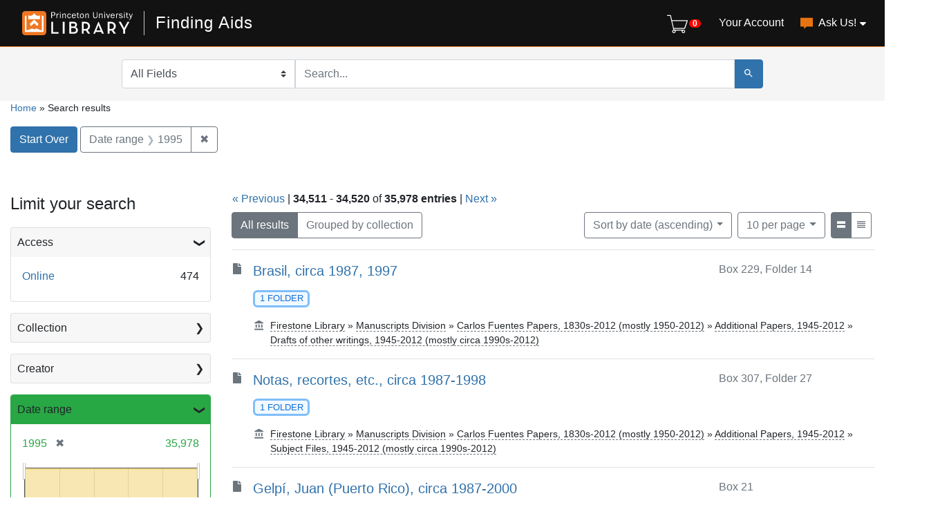

--- FILE ---
content_type: text/html; charset=utf-8
request_url: https://findingaids.princeton.edu/?page=3452&per_page=10&range%5Bdate_range_sim%5D%5Bbegin%5D=1995&range%5Bdate_range_sim%5D%5Bend%5D=1995&sort=date_sort+asc&view=list
body_size: 15700
content:

<!DOCTYPE html>
<html lang="en" class="no-js">
  <head>
    <meta charset="utf-8">
    <meta http-equiv="Content-Type" content="text/html; charset=utf-8">
    <meta name="viewport" content="width=device-width, initial-scale=1, shrink-to-fit=no">

    <!-- Internet Explorer use the highest version available -->
    <meta http-equiv="X-UA-Compatible" content="IE=edge">

    <title> - Finding Aids Search Results</title>
    <link href="https://findingaids.princeton.edu/catalog/opensearch.xml" title="Finding Aids" type="application/opensearchdescription+xml" rel="search" />
    <link rel="icon" type="image/x-icon" href="/assets/pul-favicon-5468035336e685d7d9989575b2d13754eece89f679fe2686ea090ac2341d48b0.ico" />
    <script src="/vite/assets/application-BOIsqV3-.js" crossorigin="anonymous" type="module"></script><link rel="stylesheet" href="/vite/assets/application-BD6UVdXm.css" media="screen" />
    <link rel="stylesheet" href="/assets/application-1af72f129ae092190549fd8b0d0fa90d1342565e73682dd706419488ccbf6892.css" media="all" />
    <script src="/assets/application-a3674064ec2c3748b6b7cfbd97b874f79fa5d94b729fd73a93e27f7e6c63d46f.js"></script>
    <meta name="csrf-param" content="authenticity_token" />
<meta name="csrf-token" content="SwhbGuOZfRV393lDCzb4vXjdyU471b8epiGrrQrguTjZ98GuJ2rr0MifZMTxjRPOVr_HupgQYcq8sifJACM-VQ" />
      <meta name="totalResults" content="35978" />
<meta name="startIndex" content="34510" />
<meta name="itemsPerPage" content="10" />

  <link rel="alternate" type="application/rss+xml" title="RSS for results" href="/catalog.rss?page=3452&amp;per_page=10&amp;range%5Bdate_range_sim%5D%5Bbegin%5D=1995&amp;range%5Bdate_range_sim%5D%5Bend%5D=1995&amp;sort=date_sort+asc&amp;view=list" />
  <link rel="alternate" type="application/atom+xml" title="Atom for results" href="/catalog.atom?page=3452&amp;per_page=10&amp;range%5Bdate_range_sim%5D%5Bbegin%5D=1995&amp;range%5Bdate_range_sim%5D%5Bend%5D=1995&amp;sort=date_sort+asc&amp;view=list" />

      <!-- Google Tag Manager -->
<script>(function(w,d,s,l,i){w[l]=w[l]||[];w[l].push({'gtm.start':new Date().getTime(),event:'gtm.js'});var f=d.getElementsByTagName(s)[0],j=d.createElement(s),dl=l!='dataLayer'?'&l='+l:'';j.async=true;j.src='https://www.googletagmanager.com/gtm.js?id='+i+dl;f.parentNode.insertBefore(j,f);})(window,document,'script','dataLayer','GTM-TGVRZZV8');</script>
<!-- End Google Tag Manager -->

  </head>
  <body class="blacklight-catalog blacklight-catalog-index d-flex flex-column vh-100">
      <!-- Google Tag Manager (noscript) -->
<noscript><iframe src="https://www.googletagmanager.com/ns.html?id=GTM-TGVRZZV8" height="0" width="0" style="display:none;visibility:hidden"></iframe></noscript>
<!-- End Google Tag Manager (noscript) -->

    <div id="skip-link">
      <a class="element-invisible element-focusable rounded-bottom py-2 px-3" data-turbolinks="false" href="#search_field">Skip to search</a>
      <a class="element-invisible element-focusable rounded-bottom py-2 px-3" data-turbolinks="false" href="#main-container">Skip to main content</a>
      
    </div>
    <noscript><header role="banner">
  <div class="branding">
    <div class="container">
      <h2><a href="https://library.princeton.edu" title="Princeton University Library - Home" class="site-logo">
          <img class="logo-svg" alt="Princeton University Library" src="/assets/library_full_logo-2455e0ea00ca6b0f9d885eb4f8218c8279f1e7acad27683cfd60f8b29f3d527d.svg" /></a></h2>
    </div>
  </div>

    <div class="header__secondary">
      <nav class="container" role="navigation">
        <div id="search-navbar" class="col-xs-12 search-navbar" role="search">
          
<form class="search-query-form pr-0" role="search" action="https://findingaids.princeton.edu/" accept-charset="UTF-8" method="get">
  <input type="hidden" name="per_page" value="10" autocomplete="off" />
<input type="hidden" name="range[date_range_sim][begin]" value="1995" autocomplete="off" />
<input type="hidden" name="range[date_range_sim][end]" value="1995" autocomplete="off" />
<input type="hidden" name="sort" value="date_sort asc" autocomplete="off" />
<input type="hidden" name="view" value="list" autocomplete="off" />
<input type="hidden" name="group" value="true" autocomplete="off" />
  <div class="d-md-flex">

      <label for="search_field" class="sr-only">Search in</label>
    <div class="input-group flex-nowrap">
          <select name="search_field" id="search_field" title="Targeted search options" class="custom-select search-field"><option value="all_fields">All Fields</option>
<option value="keyword">Keyword</option>
<option value="name">Name</option>
<option value="place">Place</option>
<option value="subject">Subject</option>
<option value="title">Title</option></select>

      <label for="q" class="sr-only">search for</label>
      <input type="text" name="q" id="q" placeholder="Search..." class="search-q q rounded-0 form-control" data-autocomplete-enabled="true" data-autocomplete-path="/catalog/suggest" />

      <span class="input-group-append">
        <button type="submit" class="btn btn-primary search-btn" id="search" aria-label="Submit Search">
          <span class="blacklight-icons blacklight-icon-search" aria-hidden="true"><?xml version="1.0"?>
<svg width="24" height="24" viewBox="0 0 24 24" aria-label="Search" role="img">
  <title>Search</title>
  <path fill="none" d="M0 0h24v24H0V0z"/>
  <path d="M15.5 14h-.79l-.28-.27C15.41 12.59 16 11.11 16 9.5 16 5.91 13.09 3 9.5 3S3 5.91 3 9.5 5.91 16 9.5 16c1.61 0 3.09-.59 4.23-1.57l.27.28v.79l5 4.99L20.49 19l-4.99-5zm-6 0C7.01 14 5 11.99 5 9.5S7.01 5 9.5 5 14 7.01 14 9.5 11.99 14 9.5 14z"/>
</svg>
</span>
        </button>
      </span>
    </div>
  </div>
</form>
        </div>
      </nav>
    </div>
</header>
</noscript>
    <header class="lux">
  <lux-library-header app-name="Finding Aids" app-url="/" max-width="1400">
      <div class="cart-view-toggle-block">
        <cart-view-toggle></cart-view-toggle>
      </div>
      <lux-menu-bar type="main-menu" :menu-items="[
    {name: 'Your Account', component: 'Account', href: 'https://princeton.aeon.atlas-sys.com/logon'},
    {name: 'Ask Us!', component: 'AskUs', href: '/ask_us/', children: [
      {name: 'Ask A Question', component: 'AskAQuestion', href: '/ask_a_question/'},
      {name: 'Suggest a Correction', component: 'Suggest', href: '/suggest/'}
    ]}
  ]"
></lux-menu-bar>

  </lux-library-header>
    <div class="header__secondary">
      <nav class="container" role="navigation">
        <div class="row">
          <div id="search-navbar" class="search-navbar col-md-9 mx-md-auto" role="search">
            
<form class="search-query-form pr-0" role="search" action="https://findingaids.princeton.edu/" accept-charset="UTF-8" method="get">
  <input type="hidden" name="per_page" value="10" autocomplete="off" />
<input type="hidden" name="range[date_range_sim][begin]" value="1995" autocomplete="off" />
<input type="hidden" name="range[date_range_sim][end]" value="1995" autocomplete="off" />
<input type="hidden" name="sort" value="date_sort asc" autocomplete="off" />
<input type="hidden" name="view" value="list" autocomplete="off" />
<input type="hidden" name="group" value="true" autocomplete="off" />
  <div class="d-md-flex">

      <label for="search_field" class="sr-only">Search in</label>
    <div class="input-group flex-nowrap">
          <select name="search_field" id="search_field" title="Targeted search options" class="custom-select search-field"><option value="all_fields">All Fields</option>
<option value="keyword">Keyword</option>
<option value="name">Name</option>
<option value="place">Place</option>
<option value="subject">Subject</option>
<option value="title">Title</option></select>

      <label for="q" class="sr-only">search for</label>
      <input type="text" name="q" id="q" placeholder="Search..." class="search-q q rounded-0 form-control" data-autocomplete-enabled="true" data-autocomplete-path="/catalog/suggest" />

      <span class="input-group-append">
        <button type="submit" class="btn btn-primary search-btn" id="search" aria-label="Submit Search">
          <span class="blacklight-icons blacklight-icon-search" aria-hidden="true"><?xml version="1.0"?>
<svg width="24" height="24" viewBox="0 0 24 24" aria-label="Search" role="img">
  <title>Search</title>
  <path fill="none" d="M0 0h24v24H0V0z"/>
  <path d="M15.5 14h-.79l-.28-.27C15.41 12.59 16 11.11 16 9.5 16 5.91 13.09 3 9.5 3S3 5.91 3 9.5 5.91 16 9.5 16c1.61 0 3.09-.59 4.23-1.57l.27.28v.79l5 4.99L20.49 19l-4.99-5zm-6 0C7.01 14 5 11.99 5 9.5S7.01 5 9.5 5 14 7.01 14 9.5 11.99 14 9.5 14z"/>
</svg>
</span>
        </button>
      </span>
    </div>
  </div>
</form>
          </div>
        </div>
      </nav>
    </div>
  <div class="request-cart-block">
    <request-cart
      :configuration="{&quot;url&quot;:&quot;https://princeton.aeon.atlas-sys.com/logon&quot;}"
      :global-form-params="{&quot;SystemID&quot;:&quot;Pulfa&quot;,&quot;AeonForm&quot;:&quot;EADRequest&quot;,&quot;UserReview&quot;:&quot;No&quot;,&quot;WebRequestForm&quot;:&quot;EADRequest&quot;,&quot;RequestType&quot;:&quot;Loan&quot;,&quot;DocumentType&quot;:&quot;Manuscript&quot;,&quot;Location&quot;:&quot;sc&quot;,&quot;GroupingIdentifier&quot;:&quot;GroupingField&quot;,&quot;GroupingOption_ReferenceNumber&quot;:&quot;Concatenate&quot;,&quot;GroupingOption_ItemTitle&quot;:&quot;FirstValue&quot;,&quot;GroupingOption_ItemNumber&quot;:&quot;FirstValue&quot;,&quot;GroupingOption_ItemDate&quot;:&quot;FirstValue&quot;,&quot;GroupingOption_CallNumber&quot;:&quot;FirstValue&quot;,&quot;GroupingOption_ItemVolume&quot;:&quot;FirstValue&quot;,&quot;GroupingOption_ItemInfo1&quot;:&quot;FirstValue&quot;,&quot;GroupingOption_ItemInfo3&quot;:&quot;Concatenate&quot;,&quot;GroupingOption_ItemInfo4&quot;:&quot;FirstValue&quot;,&quot;GroupingOption_Location&quot;:&quot;FirstValue&quot;,&quot;GroupingOption_Site&quot;:&quot;FirstValue&quot;,&quot;SubmitButton&quot;:&quot;Submit Request&quot;}"
    >
    </request-cart>
  </div>
</header>


    <main id="main-container" class="container" role="main" aria-label="Main content">
        
  <nav class='al-search-breadcrumb' role='navigation' aria-label=breadcrumb >
  <a href="/">Home</a>
  <span aria-hidden="true"> » </span>
    Search results
</nav>

  
    <div id="appliedParams" class="clearfix constraints-container">
    <h2 class="sr-only">Search Constraints</h2>

    <a class="catalog_startOverLink btn btn-primary" href="/">Start Over</a>
    <span class="constraints-label sr-only">You searched for:</span>
    
<span class="btn-group applied-filter constraint ">
  <span class="constraint-value btn btn-outline-secondary">
      <span class="filter-name">Date range</span>
      <span class="filter-value" title="1995"><span class="single" data-blrl-single="1995">1995</span></span>
  </span>
    <a class="btn btn-outline-secondary remove" href="/?page=3452&amp;per_page=10&amp;sort=date_sort+asc&amp;view=list">
      <span class="remove-icon" aria-hidden="true">✖</span>
      <span class="sr-only visually-hidden">
        Remove constraint Date range: &lt;span class=&quot;single&quot; data-blrl-single=&quot;1995&quot;&gt;1995&lt;/span&gt;
      </span>
</a></span>


  </div>



        <div class="row">
  <div class="col-md-12">
    <div id="main-flashes">
      <div class="flash_messages">
    
    
    
    
</div>

    </div>
  </div>
</div>


        <div class="row">
              <section id="content" class="col-lg-9 order-last" aria-label="search results">
        




<div id="sortAndPerPage" class="sort-pagination clearfix">
  <div>
    <section class="pagination">
        <div class="page-links">
      <a rel="prev" href="/?page=3451&amp;per_page=10&amp;range%5Bdate_range_sim%5D%5Bbegin%5D=1995&amp;range%5Bdate_range_sim%5D%5Bend%5D=1995&amp;sort=date_sort+asc&amp;view=list">&laquo; Previous</a> | 
      <span class="page-entries">
        <strong>34,511</strong> - <strong>34,520</strong> of <strong>35,978 entries</strong>
      </span> | 
      <a rel="next" href="/?page=3453&amp;per_page=10&amp;range%5Bdate_range_sim%5D%5Bbegin%5D=1995&amp;range%5Bdate_range_sim%5D%5Bend%5D=1995&amp;sort=date_sort+asc&amp;view=list">Next &raquo;</a>

    </div>

</section>

  </div>
  <div class="result-type-group mb-2 mb-lg-0 btn-group float-lg-left float-md-right" role="group" aria-label="Group results">
  <a class="btn btn-outline-secondary active" href="/catalog?per_page=10&amp;range%5Bdate_range_sim%5D%5Bbegin%5D=1995&amp;range%5Bdate_range_sim%5D%5Bend%5D=1995&amp;sort=date_sort+asc&amp;view=list">All results</a>
  <a class="btn btn-outline-secondary " href="/catalog?group=true&amp;per_page=10&amp;range%5Bdate_range_sim%5D%5Bbegin%5D=1995&amp;range%5Bdate_range_sim%5D%5Bend%5D=1995&amp;sort=date_sort+asc&amp;view=list">Grouped by collection</a>
</div>

  <div class="search-widgets float-md-right">
        <div id="sort-dropdown" class="btn-group sort-dropdown">
  <button name="button" type="submit" class="btn btn-outline-secondary dropdown-toggle" aria-expanded="false" data-toggle="dropdown" data-bs-toggle="dropdown">Sort<span class="d-none d-sm-inline"> by date (ascending)</span><span class="caret"></span></button>

  <div class="dropdown-menu" role="menu">
      <a class="dropdown-item " role="menuitem" href="/?page=1&amp;per_page=10&amp;range%5Bdate_range_sim%5D%5Bbegin%5D=1995&amp;range%5Bdate_range_sim%5D%5Bend%5D=1995&amp;sort=score+desc%2C+title_sort+asc&amp;view=list">relevance</a>
      <a class="dropdown-item active" role="menuitem" aria-current="page" href="/?page=3452&amp;per_page=10&amp;range%5Bdate_range_sim%5D%5Bbegin%5D=1995&amp;range%5Bdate_range_sim%5D%5Bend%5D=1995&amp;sort=date_sort+asc&amp;view=list">date (ascending)</a>
      <a class="dropdown-item " role="menuitem" href="/?page=1&amp;per_page=10&amp;range%5Bdate_range_sim%5D%5Bbegin%5D=1995&amp;range%5Bdate_range_sim%5D%5Bend%5D=1995&amp;sort=date_sort+desc&amp;view=list">date (descending)</a>
      <a class="dropdown-item " role="menuitem" href="/?page=1&amp;per_page=10&amp;range%5Bdate_range_sim%5D%5Bbegin%5D=1995&amp;range%5Bdate_range_sim%5D%5Bend%5D=1995&amp;sort=creator_sort+asc&amp;view=list">creator (A-Z)</a>
      <a class="dropdown-item " role="menuitem" href="/?page=1&amp;per_page=10&amp;range%5Bdate_range_sim%5D%5Bbegin%5D=1995&amp;range%5Bdate_range_sim%5D%5Bend%5D=1995&amp;sort=creator_sort+desc&amp;view=list">creator (Z-A)</a>
      <a class="dropdown-item " role="menuitem" href="/?page=1&amp;per_page=10&amp;range%5Bdate_range_sim%5D%5Bbegin%5D=1995&amp;range%5Bdate_range_sim%5D%5Bend%5D=1995&amp;sort=title_sort+asc&amp;view=list">title (A-Z)</a>
      <a class="dropdown-item " role="menuitem" href="/?page=1&amp;per_page=10&amp;range%5Bdate_range_sim%5D%5Bbegin%5D=1995&amp;range%5Bdate_range_sim%5D%5Bend%5D=1995&amp;sort=title_sort+desc&amp;view=list">title (Z-A)</a>
  </div>
</div>



      

        <span class="sr-only visually-hidden">Number of results to display per page</span>
  <div id="per_page-dropdown" class="btn-group per_page-dropdown">
  <button name="button" type="submit" class="btn btn-outline-secondary dropdown-toggle" aria-expanded="false" data-toggle="dropdown" data-bs-toggle="dropdown">10<span class="sr-only visually-hidden"> per page</span><span class="d-none d-sm-inline"> per page</span><span class="caret"></span></button>

  <div class="dropdown-menu" role="menu">
      <a class="dropdown-item active" role="menuitem" aria-current="page" href="/?page=1&amp;per_page=10&amp;range%5Bdate_range_sim%5D%5Bbegin%5D=1995&amp;range%5Bdate_range_sim%5D%5Bend%5D=1995&amp;sort=date_sort+asc&amp;view=list">10<span class="sr-only visually-hidden"> per page</span></a>
      <a class="dropdown-item " role="menuitem" href="/?page=1&amp;per_page=20&amp;range%5Bdate_range_sim%5D%5Bbegin%5D=1995&amp;range%5Bdate_range_sim%5D%5Bend%5D=1995&amp;sort=date_sort+asc&amp;view=list">20<span class="sr-only visually-hidden"> per page</span></a>
      <a class="dropdown-item " role="menuitem" href="/?page=1&amp;per_page=50&amp;range%5Bdate_range_sim%5D%5Bbegin%5D=1995&amp;range%5Bdate_range_sim%5D%5Bend%5D=1995&amp;sort=date_sort+asc&amp;view=list">50<span class="sr-only visually-hidden"> per page</span></a>
      <a class="dropdown-item " role="menuitem" href="/?page=1&amp;per_page=100&amp;range%5Bdate_range_sim%5D%5Bbegin%5D=1995&amp;range%5Bdate_range_sim%5D%5Bend%5D=1995&amp;sort=date_sort+asc&amp;view=list">100<span class="sr-only visually-hidden"> per page</span></a>
  </div>
</div>


      <div class="view-type">
  <span class="sr-only visually-hidden">View results as: </span>
  <div class="view-type-group btn-group">
      <a title="List" class="btn btn-outline-secondary btn-icon view-type-list active" href="/?page=3452&amp;per_page=10&amp;range%5Bdate_range_sim%5D%5Bbegin%5D=1995&amp;range%5Bdate_range_sim%5D%5Bend%5D=1995&amp;sort=date_sort+asc&amp;view=list">
  <span class="blacklight-icons blacklight-icon-list"><?xml version="1.0"?>
<svg height="24" width="24" viewBox="0 0 24 24" aria-label="List" role="img">
  <title>List</title>
  <title>file</title>
  <path d="M0,0H24V24H0Z" fill="none"/>
  <path d="M3,19H21V13.45H3ZM3,5v5.61H21V5Z"/>
</svg>
</span>
  <span class="caption">List</span>
</a>
      <a title="Compact" class="btn btn-outline-secondary btn-icon view-type-compact " href="/?page=3452&amp;per_page=10&amp;range%5Bdate_range_sim%5D%5Bbegin%5D=1995&amp;range%5Bdate_range_sim%5D%5Bend%5D=1995&amp;sort=date_sort+asc&amp;view=compact">
  <span class="blacklight-icons blacklight-icon-compact"><?xml version="1.0"?>
<svg height="24" width="24" viewBox="0 0 24 24" aria-label="Compact" role="img">
  <title>Compact</title>
  <path d="M3,15H21V13H3Zm0,4H21V17H3Zm0-8H21V9H3ZM3,5V7H21V5Z"/>
</svg>
</span>
  <span class="caption">Compact</span>
</a>
  </div>
</div>


</div>
</div>


<h2 class="sr-only">Search Results</h2>

  <div id="documents" class="documents-list">
  <article data-document-id="c0790_c2631" data-document-counter="34511" itemscope="itemscope" itemtype="http://schema.org/Thing" class="blacklight-file document document-position-34511">
  
        <div class="al-search-result-index-article row d-flex align-items-start">
  <div class="col-auto">
    <span class="blacklight-icons blacklight-icon-file"><?xml version="1.0"?>
<!--
  Used unmodified from https://fontawesome.com
  CC BY 4.0 https://creativecommons.org/licenses/by/4.0/
-->
<svg width="24" height="24" viewBox="0 0 384 512" aria-label="File" role="img">
  <title>File</title>
  <path d="M224 136V0H24C10.7 0 0 10.7 0 24v464c0 13.3 10.7 24 24 24h336c13.3 0 24-10.7 24-24V160H248c-13.2 0-24-10.8-24-24zm160-14.1v6.1H256V0h6.1c6.4 0 12.5 2.5 17 7l97.9 98c4.5 4.5 7 10.6 7 16.9z"/>
</svg>
</span>
  </div>

  <div class="col col-no-left-padding d-flex flex-wrap">
    <div class="documentHeader my-w-75 w-md-100 order-0" data-document-id="C0790_c2631">
      <h3 class="index_title document-title-heading">
        <a data-context-href="/catalog/C0790_c2631/track?counter=34511&amp;document_id=C0790_c2631&amp;per_page=10&amp;search_id=55610509" data-turbo-prefetch="false" href="/catalog/C0790_c2631">Brasil, circa 1987, 1997</a>
      </h3>

            <div class="document-attributes d-flex flex-wrap">
        
          <span class="document-extent badge">
            1 folder
</span>
        
        

</div>
    </div>

    <div class="my-w-25 w-md-100 order-12 order-md-1">
      <div class="d-flex justify-content-end">
      <div class="al-document-container col col-no-left-padding text-muted">
  Box 229, Folder 14
</div>

</div>
    </div>

    <div class="order-2">
      <div class="row">
              </div>

      <div class="row">
              </div>

      <div class="row">
              </div>

      <div class="row">
  <div class='breadcrumb-links media'>
  	<span class="media-body ml-3" aria-hidden="true"><span class="blacklight-icons blacklight-icon-repository al-repository-content-icon"><?xml version="1.0"?>
<svg height="24" width="24" viewBox="0 0 24 24" aria-label="Repository" role="img">
  <title>Repository</title>
  <path fill="none" d="M0 0h24v24H0V0z"/>
  <path d="M4 10v7h3v-7H4zm6 0v7h3v-7h-3zM2 22h19v-3H2v3zm14-12v7h3v-7h-3zm-4.5-9L2 6v2h19V6l-9.5-5z"/>
</svg>
</span></span>
    <span class="col ml-2 pl-0" ><a href="/catalog/C0790#access">Firestone Library</a><span aria-hidden="true"> » </span><a href="/repositories/mss">Manuscripts Division</a><span aria-hidden="true"> » </span><a href="/catalog/C0790">Carlos Fuentes Papers, 1830s-2012 (mostly 1950-2012)</a><span aria-hidden="true"> » </span><a href="/catalog/C0790_c2521">Additional Papers, 1945-2012</a><span aria-hidden="true"> » </span><a href="/catalog/C0790_c2557">Drafts of other writings, 1945-2012 (mostly circa 1990s-2012)</a></span>
  </div>
</div>

    </div>
  </div>
</div>


  
</article><article data-document-id="c0790_c4025" data-document-counter="34512" itemscope="itemscope" itemtype="http://schema.org/Thing" class="blacklight-file document document-position-34512">
  
        <div class="al-search-result-index-article row d-flex align-items-start">
  <div class="col-auto">
    <span class="blacklight-icons blacklight-icon-file"><?xml version="1.0"?>
<!--
  Used unmodified from https://fontawesome.com
  CC BY 4.0 https://creativecommons.org/licenses/by/4.0/
-->
<svg width="24" height="24" viewBox="0 0 384 512" aria-label="File" role="img">
  <title>File</title>
  <path d="M224 136V0H24C10.7 0 0 10.7 0 24v464c0 13.3 10.7 24 24 24h336c13.3 0 24-10.7 24-24V160H248c-13.2 0-24-10.8-24-24zm160-14.1v6.1H256V0h6.1c6.4 0 12.5 2.5 17 7l97.9 98c4.5 4.5 7 10.6 7 16.9z"/>
</svg>
</span>
  </div>

  <div class="col col-no-left-padding d-flex flex-wrap">
    <div class="documentHeader my-w-75 w-md-100 order-0" data-document-id="C0790_c4025">
      <h3 class="index_title document-title-heading">
        <a data-context-href="/catalog/C0790_c4025/track?counter=34512&amp;document_id=C0790_c4025&amp;per_page=10&amp;search_id=55610509" data-turbo-prefetch="false" href="/catalog/C0790_c4025">Notas, recortes, etc., circa 1987-1998</a>
      </h3>

            <div class="document-attributes d-flex flex-wrap">
        
          <span class="document-extent badge">
            1 folder
</span>
        
        

</div>
    </div>

    <div class="my-w-25 w-md-100 order-12 order-md-1">
      <div class="d-flex justify-content-end">
      <div class="al-document-container col col-no-left-padding text-muted">
  Box 307, Folder 27
</div>

</div>
    </div>

    <div class="order-2">
      <div class="row">
              </div>

      <div class="row">
              </div>

      <div class="row">
              </div>

      <div class="row">
  <div class='breadcrumb-links media'>
  	<span class="media-body ml-3" aria-hidden="true"><span class="blacklight-icons blacklight-icon-repository al-repository-content-icon"><?xml version="1.0"?>
<svg height="24" width="24" viewBox="0 0 24 24" aria-label="Repository" role="img">
  <title>Repository</title>
  <path fill="none" d="M0 0h24v24H0V0z"/>
  <path d="M4 10v7h3v-7H4zm6 0v7h3v-7h-3zM2 22h19v-3H2v3zm14-12v7h3v-7h-3zm-4.5-9L2 6v2h19V6l-9.5-5z"/>
</svg>
</span></span>
    <span class="col ml-2 pl-0" ><a href="/catalog/C0790#access">Firestone Library</a><span aria-hidden="true"> » </span><a href="/repositories/mss">Manuscripts Division</a><span aria-hidden="true"> » </span><a href="/catalog/C0790">Carlos Fuentes Papers, 1830s-2012 (mostly 1950-2012)</a><span aria-hidden="true"> » </span><a href="/catalog/C0790_c2521">Additional Papers, 1945-2012</a><span aria-hidden="true"> » </span><a href="/catalog/C0790_c3518">Subject Files, 1945-2012 (mostly circa 1990s-2012)</a></span>
  </div>
</div>

    </div>
  </div>
</div>


  
</article><article data-document-id="c0014_c880" data-document-counter="34513" itemscope="itemscope" itemtype="http://schema.org/Thing" class="blacklight-file document document-position-34513">
  
        <div class="al-search-result-index-article row d-flex align-items-start">
  <div class="col-auto">
    <span class="blacklight-icons blacklight-icon-file"><?xml version="1.0"?>
<!--
  Used unmodified from https://fontawesome.com
  CC BY 4.0 https://creativecommons.org/licenses/by/4.0/
-->
<svg width="24" height="24" viewBox="0 0 384 512" aria-label="File" role="img">
  <title>File</title>
  <path d="M224 136V0H24C10.7 0 0 10.7 0 24v464c0 13.3 10.7 24 24 24h336c13.3 0 24-10.7 24-24V160H248c-13.2 0-24-10.8-24-24zm160-14.1v6.1H256V0h6.1c6.4 0 12.5 2.5 17 7l97.9 98c4.5 4.5 7 10.6 7 16.9z"/>
</svg>
</span>
  </div>

  <div class="col col-no-left-padding d-flex flex-wrap">
    <div class="documentHeader my-w-75 w-md-100 order-0" data-document-id="C0014_c880">
      <h3 class="index_title document-title-heading">
        <a data-context-href="/catalog/C0014_c880/track?counter=34513&amp;document_id=C0014_c880&amp;per_page=10&amp;search_id=55610509" data-turbo-prefetch="false" href="/catalog/C0014_c880">Gelpí, Juan (Puerto Rico), circa 1987-2000</a>
      </h3>

            <div class="document-attributes d-flex flex-wrap">
        
          <span class="document-extent badge">
            1 box
</span>
        
        
      <div class="document-access review">
        <span class="media-body al-review-icon" aria-hidden="true">
          <span class="blacklight-icons blacklight-icon-icon-review"><?xml version="1.0"?>
<svg width="1em" height="1em" viewBox="0 0 16 16" class="bi bi-unlock" fill="#8B640E" aria-label="Icon Review" role="img"><title>Icon Review</title>
  <path fill-rule="evenodd" d="M9.655 8H2.333c-.264 0-.398.068-.471.121a.73.73 0 0 0-.224.296 1.626 1.626 0 0 0-.138.59V14c0 .342.076.531.14.635.064.106.151.18.256.237a1.122 1.122 0 0 0 .436.127l.013.001h7.322c.264 0 .398-.068.471-.121a.73.73 0 0 0 .224-.296 1.627 1.627 0 0 0 .138-.59V9c0-.342-.076-.531-.14-.635a.658.658 0 0 0-.255-.237A1.122 1.122 0 0 0 9.655 8zm.012-1H2.333C.5 7 .5 9 .5 9v5c0 2 1.833 2 1.833 2h7.334c1.833 0 1.833-2 1.833-2V9c0-2-1.833-2-1.833-2zM8.5 4a3.5 3.5 0 1 1 7 0v3h-1V4a2.5 2.5 0 0 0-5 0v3h-1V4z"/>
  </svg>
</span>
          </span>
              Restrictions may apply. 
      </div>

</div>
    </div>

    <div class="my-w-25 w-md-100 order-12 order-md-1">
      <div class="d-flex justify-content-end">
      <div class="al-document-container col col-no-left-padding text-muted">
  Box 21
</div>

</div>
    </div>

    <div class="order-2">
      <div class="row">
              </div>

      <div class="row">
              </div>

      <div class="row">
              </div>

      <div class="row">
  <div class='breadcrumb-links media'>
  	<span class="media-body ml-3" aria-hidden="true"><span class="blacklight-icons blacklight-icon-repository al-repository-content-icon"><?xml version="1.0"?>
<svg height="24" width="24" viewBox="0 0 24 24" aria-label="Repository" role="img">
  <title>Repository</title>
  <path fill="none" d="M0 0h24v24H0V0z"/>
  <path d="M4 10v7h3v-7H4zm6 0v7h3v-7h-3zM2 22h19v-3H2v3zm14-12v7h3v-7h-3zm-4.5-9L2 6v2h19V6l-9.5-5z"/>
</svg>
</span></span>
    <span class="col ml-2 pl-0" ><a href="/catalog/C0014#access">Firestone Library</a><span aria-hidden="true"> » </span><a href="/repositories/mss">Manuscripts Division</a><span aria-hidden="true"> » </span><a href="/catalog/C0014">Arcadio Díaz Quiñones Papers, circa 1944-2019 (mostly 1970-2012)</a><span aria-hidden="true"> » </span><a href="/catalog/C0014_c0022">Series 2: Correspondence, 1959-2019</a><span aria-hidden="true"> » </span><a href="/catalog/C0014_c665">AM 2007-4; AM 2016-95; AM 2017-33; AM 2017-99; 2019-114, 1959-2019</a></span>
  </div>
</div>

    </div>
  </div>
</div>


  
</article><article data-document-id="ac264_c03753" data-document-counter="34514" itemscope="itemscope" itemtype="http://schema.org/Thing" class="blacklight-series document document-position-34514">
  
        <div class="al-search-result-index-article row d-flex align-items-start">
  <div class="col-auto">
    <span class="blacklight-icons blacklight-icon-folder"><?xml version="1.0"?>
<svg height="24" width="24" viewBox="0 0 512 512" aria-label="Folder" role="img">
  <title>Folder</title>
  <path d="M464 128H272l-64-64H48C21.49 64 0 85.49 0 112v288c0 26.51 21.49 48 48 48h416c26.51 0 48-21.49 48-48V176c0-26.51-21.49-48-48-48z"/>
</svg>
</span>
  </div>

  <div class="col col-no-left-padding d-flex flex-wrap">
    <div class="documentHeader my-w-75 w-md-100 order-0" data-document-id="AC264_c03753">
      <h3 class="index_title document-title-heading">
        <a data-context-href="/catalog/AC264_c03753/track?counter=34514&amp;document_id=AC264_c03753&amp;per_page=10&amp;search_id=55610509" data-turbo-prefetch="false" href="/catalog/AC264_c03753">Series 23: November 2012 Accession, Correspondence Index Cards, circa 1987 -2000</a>
      </h3>

            <div class="document-attributes d-flex flex-wrap">
        
          <span class="document-extent badge">
            2 boxes
</span>
        
        
      <div class="document-access restricted">
        <span class="media-body al-restricted-icon" aria-hidden="true"><span class="blacklight-icons blacklight-icon-icon-restricted"><?xml version="1.0"?>
<svg width="1em" height="1em" viewBox="0 0 16 16" class="bi bi-lock" fill="#786333" aria-label="Icon Restricted" role="img"><title>Icon Restricted</title>
  <path fill-rule="evenodd" d="M11.5 8h-7a1 1 0 0 0-1 1v5a1 1 0 0 0 1 1h7a1 1 0 0 0 1-1V9a1 1 0 0 0-1-1zm-7-1a2 2 0 0 0-2 2v5a2 2 0 0 0 2 2h7a2 2 0 0 0 2-2V9a2 2 0 0 0-2-2h-7zm0-3a3.5 3.5 0 1 1 7 0v3h-1V4a2.5 2.5 0 0 0-5 0v3h-1V4z"/>
  </svg>
</span></span> Restricted Content
      </div>

</div>
    </div>

    <div class="my-w-25 w-md-100 order-12 order-md-1">
      <div class="d-flex justify-content-end">
      <div class="al-document-container col col-no-left-padding text-muted">
  Box 145, Box 146
</div>

</div>
    </div>

    <div class="order-2">
      <div class="row">
              </div>

      <div class="row">
              </div>

      <div class="row">
        <div class="al-document-abstract-or-scope col">
          <div data-arclight-truncate="true">
            Consists of index cards for Shapiro correspondence. The cards are organized alphabetically by correspondent's last name; they include a short summary of the content of the correspondence and indicate where in the collection the documents can be found.
</div></div>      </div>

      <div class="row">
  <div class='breadcrumb-links media'>
  	<span class="media-body ml-3" aria-hidden="true"><span class="blacklight-icons blacklight-icon-repository al-repository-content-icon"><?xml version="1.0"?>
<svg height="24" width="24" viewBox="0 0 24 24" aria-label="Repository" role="img">
  <title>Repository</title>
  <path fill="none" d="M0 0h24v24H0V0z"/>
  <path d="M4 10v7h3v-7H4zm6 0v7h3v-7h-3zM2 22h19v-3H2v3zm14-12v7h3v-7h-3zm-4.5-9L2 6v2h19V6l-9.5-5z"/>
</svg>
</span></span>
    <span class="col ml-2 pl-0" ><a href="/catalog/AC264#access">Seeley G. Mudd Manuscript Library</a><span aria-hidden="true"> » </span><a href="/repositories/univarchives">Princeton University Archives</a><span aria-hidden="true"> » </span><a href="/catalog/AC264">Office of the President Records: Harold T. Shapiro Subgroup, 1939-2004 (mostly 1987-2001)</a></span>
  </div>
</div>

    </div>
  </div>
</div>


  
</article><article data-document-id="c0014_c1020" data-document-counter="34515" itemscope="itemscope" itemtype="http://schema.org/Thing" class="blacklight-file document document-position-34515">
  
        <div class="al-search-result-index-article row d-flex align-items-start">
  <div class="col-auto">
    <span class="blacklight-icons blacklight-icon-file"><?xml version="1.0"?>
<!--
  Used unmodified from https://fontawesome.com
  CC BY 4.0 https://creativecommons.org/licenses/by/4.0/
-->
<svg width="24" height="24" viewBox="0 0 384 512" aria-label="File" role="img">
  <title>File</title>
  <path d="M224 136V0H24C10.7 0 0 10.7 0 24v464c0 13.3 10.7 24 24 24h336c13.3 0 24-10.7 24-24V160H248c-13.2 0-24-10.8-24-24zm160-14.1v6.1H256V0h6.1c6.4 0 12.5 2.5 17 7l97.9 98c4.5 4.5 7 10.6 7 16.9z"/>
</svg>
</span>
  </div>

  <div class="col col-no-left-padding d-flex flex-wrap">
    <div class="documentHeader my-w-75 w-md-100 order-0" data-document-id="C0014_c1020">
      <h3 class="index_title document-title-heading">
        <a data-context-href="/catalog/C0014_c1020/track?counter=34515&amp;document_id=C0014_c1020&amp;per_page=10&amp;search_id=55610509" data-turbo-prefetch="false" href="/catalog/C0014_c1020">Millones, Luis, circa 1988-1990s</a>
      </h3>

            <div class="document-attributes d-flex flex-wrap">
        
          <span class="document-extent badge">
            1 box
</span>
        
        
      <div class="document-access review">
        <span class="media-body al-review-icon" aria-hidden="true">
          <span class="blacklight-icons blacklight-icon-icon-review"><?xml version="1.0"?>
<svg width="1em" height="1em" viewBox="0 0 16 16" class="bi bi-unlock" fill="#8B640E" aria-label="Icon Review" role="img"><title>Icon Review</title>
  <path fill-rule="evenodd" d="M9.655 8H2.333c-.264 0-.398.068-.471.121a.73.73 0 0 0-.224.296 1.626 1.626 0 0 0-.138.59V14c0 .342.076.531.14.635.064.106.151.18.256.237a1.122 1.122 0 0 0 .436.127l.013.001h7.322c.264 0 .398-.068.471-.121a.73.73 0 0 0 .224-.296 1.627 1.627 0 0 0 .138-.59V9c0-.342-.076-.531-.14-.635a.658.658 0 0 0-.255-.237A1.122 1.122 0 0 0 9.655 8zm.012-1H2.333C.5 7 .5 9 .5 9v5c0 2 1.833 2 1.833 2h7.334c1.833 0 1.833-2 1.833-2V9c0-2-1.833-2-1.833-2zM8.5 4a3.5 3.5 0 1 1 7 0v3h-1V4a2.5 2.5 0 0 0-5 0v3h-1V4z"/>
  </svg>
</span>
          </span>
              Restrictions may apply. 
      </div>

</div>
    </div>

    <div class="my-w-25 w-md-100 order-12 order-md-1">
      <div class="d-flex justify-content-end">
      <div class="al-document-container col col-no-left-padding text-muted">
  Box 23
</div>

</div>
    </div>

    <div class="order-2">
      <div class="row">
              </div>

      <div class="row">
              </div>

      <div class="row">
              </div>

      <div class="row">
  <div class='breadcrumb-links media'>
  	<span class="media-body ml-3" aria-hidden="true"><span class="blacklight-icons blacklight-icon-repository al-repository-content-icon"><?xml version="1.0"?>
<svg height="24" width="24" viewBox="0 0 24 24" aria-label="Repository" role="img">
  <title>Repository</title>
  <path fill="none" d="M0 0h24v24H0V0z"/>
  <path d="M4 10v7h3v-7H4zm6 0v7h3v-7h-3zM2 22h19v-3H2v3zm14-12v7h3v-7h-3zm-4.5-9L2 6v2h19V6l-9.5-5z"/>
</svg>
</span></span>
    <span class="col ml-2 pl-0" ><a href="/catalog/C0014#access">Firestone Library</a><span aria-hidden="true"> » </span><a href="/repositories/mss">Manuscripts Division</a><span aria-hidden="true"> » </span><a href="/catalog/C0014">Arcadio Díaz Quiñones Papers, circa 1944-2019 (mostly 1970-2012)</a><span aria-hidden="true"> » </span><a href="/catalog/C0014_c0022">Series 2: Correspondence, 1959-2019</a><span aria-hidden="true"> » </span><a href="/catalog/C0014_c665">AM 2007-4; AM 2016-95; AM 2017-33; AM 2017-99; 2019-114, 1959-2019</a></span>
  </div>
</div>

    </div>
  </div>
</div>


  
</article><article data-document-id="mc147_c03966" data-document-counter="34516" itemscope="itemscope" itemtype="http://schema.org/Thing" class="blacklight-file document document-position-34516">
  
        <div class="al-search-result-index-article row d-flex align-items-start">
  <div class="col-auto">
    <span class="blacklight-icons blacklight-icon-file"><?xml version="1.0"?>
<!--
  Used unmodified from https://fontawesome.com
  CC BY 4.0 https://creativecommons.org/licenses/by/4.0/
-->
<svg width="24" height="24" viewBox="0 0 384 512" aria-label="File" role="img">
  <title>File</title>
  <path d="M224 136V0H24C10.7 0 0 10.7 0 24v464c0 13.3 10.7 24 24 24h336c13.3 0 24-10.7 24-24V160H248c-13.2 0-24-10.8-24-24zm160-14.1v6.1H256V0h6.1c6.4 0 12.5 2.5 17 7l97.9 98c4.5 4.5 7 10.6 7 16.9z"/>
</svg>
</span>
  </div>

  <div class="col col-no-left-padding d-flex flex-wrap">
    <div class="documentHeader my-w-75 w-md-100 order-0" data-document-id="MC147_c03966">
      <h3 class="index_title document-title-heading">
        <a data-context-href="/catalog/MC147_c03966/track?counter=34516&amp;document_id=MC147_c03966&amp;per_page=10&amp;search_id=55610509" data-turbo-prefetch="false" href="/catalog/MC147_c03966">Miscellaneous Family and Child Welfare Articles, circa 1988-1995</a>
      </h3>

            <div class="document-attributes d-flex flex-wrap">
        
          <span class="document-extent badge">
            1 box
</span>
        
        
      <div class="document-access review">
        <span class="media-body al-review-icon" aria-hidden="true">
          <span class="blacklight-icons blacklight-icon-icon-review"><?xml version="1.0"?>
<svg width="1em" height="1em" viewBox="0 0 16 16" class="bi bi-unlock" fill="#8B640E" aria-label="Icon Review" role="img"><title>Icon Review</title>
  <path fill-rule="evenodd" d="M9.655 8H2.333c-.264 0-.398.068-.471.121a.73.73 0 0 0-.224.296 1.626 1.626 0 0 0-.138.59V14c0 .342.076.531.14.635.064.106.151.18.256.237a1.122 1.122 0 0 0 .436.127l.013.001h7.322c.264 0 .398-.068.471-.121a.73.73 0 0 0 .224-.296 1.627 1.627 0 0 0 .138-.59V9c0-.342-.076-.531-.14-.635a.658.658 0 0 0-.255-.237A1.122 1.122 0 0 0 9.655 8zm.012-1H2.333C.5 7 .5 9 .5 9v5c0 2 1.833 2 1.833 2h7.334c1.833 0 1.833-2 1.833-2V9c0-2-1.833-2-1.833-2zM8.5 4a3.5 3.5 0 1 1 7 0v3h-1V4a2.5 2.5 0 0 0-5 0v3h-1V4z"/>
  </svg>
</span>
          </span>
              Restrictions may apply. 
      </div>

</div>
    </div>

    <div class="my-w-25 w-md-100 order-12 order-md-1">
      <div class="d-flex justify-content-end">
      <div class="al-document-container col col-no-left-padding text-muted">
  Box 460
</div>

</div>
    </div>

    <div class="order-2">
      <div class="row">
              </div>

      <div class="row">
              </div>

      <div class="row">
              </div>

      <div class="row">
  <div class='breadcrumb-links media'>
  	<span class="media-body ml-3" aria-hidden="true"><span class="blacklight-icons blacklight-icon-repository al-repository-content-icon"><?xml version="1.0"?>
<svg height="24" width="24" viewBox="0 0 24 24" aria-label="Repository" role="img">
  <title>Repository</title>
  <path fill="none" d="M0 0h24v24H0V0z"/>
  <path d="M4 10v7h3v-7H4zm6 0v7h3v-7h-3zM2 22h19v-3H2v3zm14-12v7h3v-7h-3zm-4.5-9L2 6v2h19V6l-9.5-5z"/>
</svg>
</span></span>
    <span class="col ml-2 pl-0" ><a href="/catalog/MC147#access">Seeley G. Mudd Manuscript Library</a><span aria-hidden="true"> » </span><a href="/repositories/publicpolicy">Public Policy Papers</a><span aria-hidden="true"> » </span><a href="/catalog/MC147">Association on American Indian Affairs Records, 1851-2016 (mostly 1922-1995)</a><span aria-hidden="true"> » </span><a href="/catalog/MC147_c03524">Series 7: November 2005 Addition, 1007 January 12-2004</a></span>
  </div>
</div>

    </div>
  </div>
</div>


  
</article><article data-document-id="ac412_c152" data-document-counter="34517" itemscope="itemscope" itemtype="http://schema.org/Thing" class="blacklight-file document document-position-34517">
  
        <div class="al-search-result-index-article row d-flex align-items-start">
  <div class="col-auto">
    <span class="blacklight-icons blacklight-icon-file"><?xml version="1.0"?>
<!--
  Used unmodified from https://fontawesome.com
  CC BY 4.0 https://creativecommons.org/licenses/by/4.0/
-->
<svg width="24" height="24" viewBox="0 0 384 512" aria-label="File" role="img">
  <title>File</title>
  <path d="M224 136V0H24C10.7 0 0 10.7 0 24v464c0 13.3 10.7 24 24 24h336c13.3 0 24-10.7 24-24V160H248c-13.2 0-24-10.8-24-24zm160-14.1v6.1H256V0h6.1c6.4 0 12.5 2.5 17 7l97.9 98c4.5 4.5 7 10.6 7 16.9z"/>
</svg>
</span>
  </div>

  <div class="col col-no-left-padding d-flex flex-wrap">
    <div class="documentHeader my-w-75 w-md-100 order-0" data-document-id="AC412_c152">
      <h3 class="index_title document-title-heading">
        <a data-context-href="/catalog/AC412_c152/track?counter=34517&amp;document_id=AC412_c152&amp;per_page=10&amp;search_id=55610509" data-turbo-prefetch="false" href="/catalog/AC412_c152">Once in a While, circa 1988, 1996</a>
      </h3>

            <div class="document-attributes d-flex flex-wrap">
        
          <span class="document-extent badge">
            1 box
</span>
        
        

</div>
    </div>

    <div class="my-w-25 w-md-100 order-12 order-md-1">
      <div class="d-flex justify-content-end">
      <div class="al-document-container col col-no-left-padding text-muted">
  Box 1
</div>

</div>
    </div>

    <div class="order-2">
      <div class="row">
              </div>

      <div class="row">
              </div>

      <div class="row">
              </div>

      <div class="row">
  <div class='breadcrumb-links media'>
  	<span class="media-body ml-3" aria-hidden="true"><span class="blacklight-icons blacklight-icon-repository al-repository-content-icon"><?xml version="1.0"?>
<svg height="24" width="24" viewBox="0 0 24 24" aria-label="Repository" role="img">
  <title>Repository</title>
  <path fill="none" d="M0 0h24v24H0V0z"/>
  <path d="M4 10v7h3v-7H4zm6 0v7h3v-7h-3zM2 22h19v-3H2v3zm14-12v7h3v-7h-3zm-4.5-9L2 6v2h19V6l-9.5-5z"/>
</svg>
</span></span>
    <span class="col ml-2 pl-0" ><a href="/catalog/AC412#access">Seeley G. Mudd Manuscript Library</a><span aria-hidden="true"> » </span><a href="/repositories/univarchives">Princeton University Archives</a><span aria-hidden="true"> » </span><a href="/catalog/AC412">Princeton Nassoons Records, 1941-2012</a><span aria-hidden="true"> » </span><a href="/catalog/AC412_c214">Series 1: Musical Arrangements, 1888-2012</a></span>
  </div>
</div>

    </div>
  </div>
</div>


  
</article><article data-document-id="c1468_c1135" data-document-counter="34518" itemscope="itemscope" itemtype="http://schema.org/Thing" class="blacklight-file document document-position-34518">
  
        <div class="al-search-result-index-article row d-flex align-items-start">
  <div class="col-auto">
    <span class="blacklight-icons blacklight-icon-file"><?xml version="1.0"?>
<!--
  Used unmodified from https://fontawesome.com
  CC BY 4.0 https://creativecommons.org/licenses/by/4.0/
-->
<svg width="24" height="24" viewBox="0 0 384 512" aria-label="File" role="img">
  <title>File</title>
  <path d="M224 136V0H24C10.7 0 0 10.7 0 24v464c0 13.3 10.7 24 24 24h336c13.3 0 24-10.7 24-24V160H248c-13.2 0-24-10.8-24-24zm160-14.1v6.1H256V0h6.1c6.4 0 12.5 2.5 17 7l97.9 98c4.5 4.5 7 10.6 7 16.9z"/>
</svg>
</span>
  </div>

  <div class="col col-no-left-padding d-flex flex-wrap">
    <div class="documentHeader my-w-75 w-md-100 order-0" data-document-id="C1468_c1135">
      <h3 class="index_title document-title-heading">
        <a data-context-href="/catalog/C1468_c1135/track?counter=34518&amp;document_id=C1468_c1135&amp;per_page=10&amp;search_id=55610509" data-turbo-prefetch="false" href="/catalog/C1468_c1135">Unsorted Mail with Articles that Mention RB from Letter Box, circa 1988-1998</a>
      </h3>

            <div class="document-attributes d-flex flex-wrap">
        
          <span class="document-extent badge">
            6 folders
</span>
        
        

</div>
    </div>

    <div class="my-w-25 w-md-100 order-12 order-md-1">
      <div class="d-flex justify-content-end">
      <div class="al-document-container col col-no-left-padding text-muted">
  Box 21, Folder 11-16
</div>

</div>
    </div>

    <div class="order-2">
      <div class="row">
              </div>

      <div class="row">
              </div>

      <div class="row">
              </div>

      <div class="row">
  <div class='breadcrumb-links media'>
  	<span class="media-body ml-3" aria-hidden="true"><span class="blacklight-icons blacklight-icon-repository al-repository-content-icon"><?xml version="1.0"?>
<svg height="24" width="24" viewBox="0 0 24 24" aria-label="Repository" role="img">
  <title>Repository</title>
  <path fill="none" d="M0 0h24v24H0V0z"/>
  <path d="M4 10v7h3v-7H4zm6 0v7h3v-7h-3zM2 22h19v-3H2v3zm14-12v7h3v-7h-3zm-4.5-9L2 6v2h19V6l-9.5-5z"/>
</svg>
</span></span>
    <span class="col ml-2 pl-0" ><a href="/catalog/C1468#access">Firestone Library</a><span aria-hidden="true"> » </span><a href="/repositories/mss">Manuscripts Division</a><span aria-hidden="true"> » </span><a href="/catalog/C1468">Ruth Bernhard Papers, 1910s-2013 (mostly 1938-2006)</a><span aria-hidden="true"> » </span><a href="/catalog/C1468_c1">Series 1: Correspondence and Personal Files, 1910s-2013 (mostly 1930-2006)</a><span aria-hidden="true"> » </span><a href="/catalog/C1468_c496">Subseries 1C: Unsorted Correspondence, 1922-2007 (mostly 1943-2006)</a></span>
  </div>
</div>

    </div>
  </div>
</div>


  
</article><article data-document-id="mc276_c29" data-document-counter="34519" itemscope="itemscope" itemtype="http://schema.org/Thing" class="blacklight-file document document-position-34519">
  
        <div class="al-search-result-index-article row d-flex align-items-start">
  <div class="col-auto">
    <span class="blacklight-icons blacklight-icon-file"><?xml version="1.0"?>
<!--
  Used unmodified from https://fontawesome.com
  CC BY 4.0 https://creativecommons.org/licenses/by/4.0/
-->
<svg width="24" height="24" viewBox="0 0 384 512" aria-label="File" role="img">
  <title>File</title>
  <path d="M224 136V0H24C10.7 0 0 10.7 0 24v464c0 13.3 10.7 24 24 24h336c13.3 0 24-10.7 24-24V160H248c-13.2 0-24-10.8-24-24zm160-14.1v6.1H256V0h6.1c6.4 0 12.5 2.5 17 7l97.9 98c4.5 4.5 7 10.6 7 16.9z"/>
</svg>
</span>
  </div>

  <div class="col col-no-left-padding d-flex flex-wrap">
    <div class="documentHeader my-w-75 w-md-100 order-0" data-document-id="MC276_c29">
      <h3 class="index_title document-title-heading">
        <a data-context-href="/catalog/MC276_c29/track?counter=34519&amp;document_id=MC276_c29&amp;per_page=10&amp;search_id=55610509" data-turbo-prefetch="false" href="/catalog/MC276_c29">Correspondence, Miscellaneous Drafts, and Unpublished Materials, circa 1988-2002</a>
      </h3>

            <div class="document-attributes d-flex flex-wrap">
        
          <span class="document-extent badge">
            1 folder
</span>
        
        

</div>
    </div>

    <div class="my-w-25 w-md-100 order-12 order-md-1">
      <div class="d-flex justify-content-end">
      <div class="al-document-container col col-no-left-padding text-muted">
  Box 1, Folder 29
</div>

</div>
    </div>

    <div class="order-2">
      <div class="row">
              </div>

      <div class="row">
              </div>

      <div class="row">
              </div>

      <div class="row">
  <div class='breadcrumb-links media'>
  	<span class="media-body ml-3" aria-hidden="true"><span class="blacklight-icons blacklight-icon-repository al-repository-content-icon"><?xml version="1.0"?>
<svg height="24" width="24" viewBox="0 0 24 24" aria-label="Repository" role="img">
  <title>Repository</title>
  <path fill="none" d="M0 0h24v24H0V0z"/>
  <path d="M4 10v7h3v-7H4zm6 0v7h3v-7h-3zM2 22h19v-3H2v3zm14-12v7h3v-7h-3zm-4.5-9L2 6v2h19V6l-9.5-5z"/>
</svg>
</span></span>
    <span class="col ml-2 pl-0" ><a href="/catalog/MC276#access">Seeley G. Mudd Manuscript Library</a><span aria-hidden="true"> » </span><a href="/repositories/publicpolicy">Public Policy Papers</a><span aria-hidden="true"> » </span><a href="/catalog/MC276">Richard Arndt Papers, 1949-2021</a></span>
  </div>
</div>

    </div>
  </div>
</div>


  
</article><article data-document-id="c1511_c403" data-document-counter="34520" itemscope="itemscope" itemtype="http://schema.org/Thing" class="blacklight-file document document-position-34520">
  
        <div class="al-search-result-index-article row d-flex align-items-start">
  <div class="col-auto">
    <span class="blacklight-icons blacklight-icon-file"><?xml version="1.0"?>
<!--
  Used unmodified from https://fontawesome.com
  CC BY 4.0 https://creativecommons.org/licenses/by/4.0/
-->
<svg width="24" height="24" viewBox="0 0 384 512" aria-label="File" role="img">
  <title>File</title>
  <path d="M224 136V0H24C10.7 0 0 10.7 0 24v464c0 13.3 10.7 24 24 24h336c13.3 0 24-10.7 24-24V160H248c-13.2 0-24-10.8-24-24zm160-14.1v6.1H256V0h6.1c6.4 0 12.5 2.5 17 7l97.9 98c4.5 4.5 7 10.6 7 16.9z"/>
</svg>
</span>
  </div>

  <div class="col col-no-left-padding d-flex flex-wrap">
    <div class="documentHeader my-w-75 w-md-100 order-0" data-document-id="C1511_c403">
      <h3 class="index_title document-title-heading">
        <a data-context-href="/catalog/C1511_c403/track?counter=34520&amp;document_id=C1511_c403&amp;per_page=10&amp;search_id=55610509" data-turbo-prefetch="false" href="/catalog/C1511_c403">Fan Mail, circa 1988-2002</a>
      </h3>

            <div class="document-attributes d-flex flex-wrap">
        
          <span class="document-extent badge">
            1 folder
</span>
        
        
      <div class="document-access review">
        <span class="media-body al-review-icon" aria-hidden="true">
          <span class="blacklight-icons blacklight-icon-icon-review"><?xml version="1.0"?>
<svg width="1em" height="1em" viewBox="0 0 16 16" class="bi bi-unlock" fill="#8B640E" aria-label="Icon Review" role="img"><title>Icon Review</title>
  <path fill-rule="evenodd" d="M9.655 8H2.333c-.264 0-.398.068-.471.121a.73.73 0 0 0-.224.296 1.626 1.626 0 0 0-.138.59V14c0 .342.076.531.14.635.064.106.151.18.256.237a1.122 1.122 0 0 0 .436.127l.013.001h7.322c.264 0 .398-.068.471-.121a.73.73 0 0 0 .224-.296 1.627 1.627 0 0 0 .138-.59V9c0-.342-.076-.531-.14-.635a.658.658 0 0 0-.255-.237A1.122 1.122 0 0 0 9.655 8zm.012-1H2.333C.5 7 .5 9 .5 9v5c0 2 1.833 2 1.833 2h7.334c1.833 0 1.833-2 1.833-2V9c0-2-1.833-2-1.833-2zM8.5 4a3.5 3.5 0 1 1 7 0v3h-1V4a2.5 2.5 0 0 0-5 0v3h-1V4z"/>
  </svg>
</span>
          </span>
              Restrictions may apply. 
      </div>

</div>
    </div>

    <div class="my-w-25 w-md-100 order-12 order-md-1">
      <div class="d-flex justify-content-end">
      <div class="al-document-container col col-no-left-padding text-muted">
  Box b-000729, Folder 32
</div>

</div>
    </div>

    <div class="order-2">
      <div class="row">
              </div>

      <div class="row">
              </div>

      <div class="row">
              </div>

      <div class="row">
  <div class='breadcrumb-links media'>
  	<span class="media-body ml-3" aria-hidden="true"><span class="blacklight-icons blacklight-icon-repository al-repository-content-icon"><?xml version="1.0"?>
<svg height="24" width="24" viewBox="0 0 24 24" aria-label="Repository" role="img">
  <title>Repository</title>
  <path fill="none" d="M0 0h24v24H0V0z"/>
  <path d="M4 10v7h3v-7H4zm6 0v7h3v-7h-3zM2 22h19v-3H2v3zm14-12v7h3v-7h-3zm-4.5-9L2 6v2h19V6l-9.5-5z"/>
</svg>
</span></span>
    <span class="col ml-2 pl-0" ><a href="/catalog/C1511#access">Firestone Library</a><span aria-hidden="true"> » </span><a href="/repositories/mss">Manuscripts Division</a><span aria-hidden="true"> » </span><a href="/catalog/C1511">Juan Gelman Papers, 1927-2014</a><span aria-hidden="true"> » </span><a href="/catalog/C1511_c155">Series 2: Correspondence, 1957-2014</a><span aria-hidden="true"> » </span><a href="/catalog/C1511_c156">Subseries 1: General, 1957-2014</a></span>
  </div>
</div>

    </div>
  </div>
</div>


  
</article>
</div>


 <div class="row record-padding">
  <div class="col-md-12">
    <section class="pagination" aria-label="pagination links">
    <ul class="pagination">
        <li class="page-item">
      <a rel="prev" class="page-link" aria-label="Go to previous page" href="/?page=3451&amp;per_page=10&amp;range%5Bdate_range_sim%5D%5Bbegin%5D=1995&amp;range%5Bdate_range_sim%5D%5Bend%5D=1995&amp;sort=date_sort+asc&amp;view=list">&laquo; Previous</a>
    </li>


        <li class="page-item">
      <a rel="next" class="page-link" aria-label="Go to next page" href="/?page=3453&amp;per_page=10&amp;range%5Bdate_range_sim%5D%5Bbegin%5D=1995&amp;range%5Bdate_range_sim%5D%5Bend%5D=1995&amp;sort=date_sort+asc&amp;view=list">Next &raquo;</a>
    </li>

        
<li class="page-item ">
    <a class="page-link" aria-label="Go to page 1" href="/?per_page=10&amp;range%5Bdate_range_sim%5D%5Bbegin%5D=1995&amp;range%5Bdate_range_sim%5D%5Bend%5D=1995&amp;sort=date_sort+asc&amp;view=list">1</a>
</li>


        
<li class="page-item ">
    <a class="page-link" aria-label="Go to page 2" href="/?page=2&amp;per_page=10&amp;range%5Bdate_range_sim%5D%5Bbegin%5D=1995&amp;range%5Bdate_range_sim%5D%5Bend%5D=1995&amp;sort=date_sort+asc&amp;view=list">2</a>
</li>


        <li class="page-item disabled">
  <span class="page-link">…</span>
</li>


        
<li class="page-item ">
    <a class="page-link" aria-label="Go to page 3,448" href="/?page=3448&amp;per_page=10&amp;range%5Bdate_range_sim%5D%5Bbegin%5D=1995&amp;range%5Bdate_range_sim%5D%5Bend%5D=1995&amp;sort=date_sort+asc&amp;view=list">3,448</a>
</li>


        
<li class="page-item ">
    <a class="page-link" aria-label="Go to page 3,449" href="/?page=3449&amp;per_page=10&amp;range%5Bdate_range_sim%5D%5Bbegin%5D=1995&amp;range%5Bdate_range_sim%5D%5Bend%5D=1995&amp;sort=date_sort+asc&amp;view=list">3,449</a>
</li>


        
<li class="page-item ">
    <a class="page-link" aria-label="Go to page 3,450" href="/?page=3450&amp;per_page=10&amp;range%5Bdate_range_sim%5D%5Bbegin%5D=1995&amp;range%5Bdate_range_sim%5D%5Bend%5D=1995&amp;sort=date_sort+asc&amp;view=list">3,450</a>
</li>


        
<li class="page-item ">
    <a rel="prev" class="page-link" aria-label="Go to page 3,451" href="/?page=3451&amp;per_page=10&amp;range%5Bdate_range_sim%5D%5Bbegin%5D=1995&amp;range%5Bdate_range_sim%5D%5Bend%5D=1995&amp;sort=date_sort+asc&amp;view=list">3,451</a>
</li>


        
<li class="page-item active">
    <span class="page-link" aria-label="Current Page, Page 3,452" aria-current="true">3,452</span>
</li>


        
<li class="page-item ">
    <a rel="next" class="page-link" aria-label="Go to page 3,453" href="/?page=3453&amp;per_page=10&amp;range%5Bdate_range_sim%5D%5Bbegin%5D=1995&amp;range%5Bdate_range_sim%5D%5Bend%5D=1995&amp;sort=date_sort+asc&amp;view=list">3,453</a>
</li>


        
<li class="page-item ">
    <a class="page-link" aria-label="Go to page 3,454" href="/?page=3454&amp;per_page=10&amp;range%5Bdate_range_sim%5D%5Bbegin%5D=1995&amp;range%5Bdate_range_sim%5D%5Bend%5D=1995&amp;sort=date_sort+asc&amp;view=list">3,454</a>
</li>


        
<li class="page-item ">
    <a class="page-link" aria-label="Go to page 3,455" href="/?page=3455&amp;per_page=10&amp;range%5Bdate_range_sim%5D%5Bbegin%5D=1995&amp;range%5Bdate_range_sim%5D%5Bend%5D=1995&amp;sort=date_sort+asc&amp;view=list">3,455</a>
</li>


        
<li class="page-item ">
    <a class="page-link" aria-label="Go to page 3,456" href="/?page=3456&amp;per_page=10&amp;range%5Bdate_range_sim%5D%5Bbegin%5D=1995&amp;range%5Bdate_range_sim%5D%5Bend%5D=1995&amp;sort=date_sort+asc&amp;view=list">3,456</a>
</li>


        <li class="page-item disabled">
  <span class="page-link">…</span>
</li>


        
<li class="page-item ">
    <a class="page-link" aria-label="Go to page 3,597" href="/?page=3597&amp;per_page=10&amp;range%5Bdate_range_sim%5D%5Bbegin%5D=1995&amp;range%5Bdate_range_sim%5D%5Bend%5D=1995&amp;sort=date_sort+asc&amp;view=list">3,597</a>
</li>


        
<li class="page-item ">
    <a class="page-link" aria-label="Go to page 3,598" href="/?page=3598&amp;per_page=10&amp;range%5Bdate_range_sim%5D%5Bbegin%5D=1995&amp;range%5Bdate_range_sim%5D%5Bend%5D=1995&amp;sort=date_sort+asc&amp;view=list">3,598</a>
</li>


  </ul>

</section>
  </div>
 </div>



    </section>

    <section id="sidebar" class="page-sidebar col-lg-3 order-first" aria-label="limit your search">
            <div id="facets" class="facets sidenav facets-toggleable-md">
  <div class="facets-header">
    <h2 class="facets-heading">Limit your search</h2>

    <button class="navbar-toggler navbar-toggler-right" type="button" data-toggle="collapse" data-target="#facet-panel-collapse" data-bs-toggle="collapse" data-bs-target="#facet-panel-collapse" aria-controls="facet-panel-collapse" aria-expanded="false" aria-label="Toggle facets">
      <span class="navbar-toggler-icon"></span>
</button>  </div>

  <div id="facet-panel-collapse" class="facets-collapse collapse">
      <div class="card facet-limit blacklight-has_direct_online_content_ssim ">
  <h3 class="card-header p-0 facet-field-heading" id="facet-has_direct_online_content_ssim-header">
    <button
      type="button"
      class="btn w-100 d-block btn-block p-2 text-start text-left collapse-toggle "
      data-toggle="collapse"
      data-bs-toggle="collapse"
      data-target="#facet-has_direct_online_content_ssim"
      data-bs-target="#facet-has_direct_online_content_ssim"
      aria-expanded="true"
      arial-controls="facet-has_direct_online_content_ssim"
    >
          Access

    </button>
  </h3>
  <div id="facet-has_direct_online_content_ssim" role="region" aria-labelledby="facet-has_direct_online_content_ssim-header" class="panel-collapse facet-content collapse show">
    <div class="card-body">
              
    <ul class="facet-values list-unstyled">
      <li><span class="facet-label"><a class="facet-select" rel="nofollow" href="/?f%5Bhas_direct_online_content_ssim%5D%5B%5D=online&amp;per_page=10&amp;range%5Bdate_range_sim%5D%5Bbegin%5D=1995&amp;range%5Bdate_range_sim%5D%5Bend%5D=1995&amp;sort=date_sort+asc&amp;view=list">Online</a></span><span class="facet-count">474</span></li>
    </ul>




    </div>
  </div>
</div>

<div class="card facet-limit blacklight-collection_sim ">
  <h3 class="card-header p-0 facet-field-heading" id="facet-collection_sim-header">
    <button
      type="button"
      class="btn w-100 d-block btn-block p-2 text-start text-left collapse-toggle collapsed"
      data-toggle="collapse"
      data-bs-toggle="collapse"
      data-target="#facet-collection_sim"
      data-bs-target="#facet-collection_sim"
      aria-expanded="false"
      arial-controls="facet-collection_sim"
    >
          Collection

    </button>
  </h3>
  <div id="facet-collection_sim" role="region" aria-labelledby="facet-collection_sim-header" class="panel-collapse facet-content collapse ">
    <div class="card-body">
              
    <ul class="facet-values list-unstyled">
      <li><span class="facet-label"><a class="facet-select" rel="nofollow" href="/?f%5Bcollection_sim%5D%5B%5D=American+Civil+Liberties+Union+Records%3A+Subgroup+4%2C+1920-2015+%28mostly+1970-2000%29&amp;per_page=10&amp;range%5Bdate_range_sim%5D%5Bbegin%5D=1995&amp;range%5Bdate_range_sim%5D%5Bend%5D=1995&amp;sort=date_sort+asc&amp;view=list">American Civil Liberties Union Records: Subgroup 4, 1920-2015 (mostly 1970-2000)</a></span><span class="facet-count">2,049</span></li><li><span class="facet-label"><a class="facet-select" rel="nofollow" href="/?f%5Bcollection_sim%5D%5B%5D=Bill+Bradley+Papers%2C+1959-2000&amp;per_page=10&amp;range%5Bdate_range_sim%5D%5Bbegin%5D=1995&amp;range%5Bdate_range_sim%5D%5Bend%5D=1995&amp;sort=date_sort+asc&amp;view=list">Bill Bradley Papers, 1959-2000</a></span><span class="facet-count">1,722</span></li><li><span class="facet-label"><a class="facet-select" rel="nofollow" href="/?f%5Bcollection_sim%5D%5B%5D=Office+of+the+President+Records%3A+Harold+T.+Shapiro+Subgroup%2C+1939-2004+%28mostly+1987-2001%29&amp;per_page=10&amp;range%5Bdate_range_sim%5D%5Bbegin%5D=1995&amp;range%5Bdate_range_sim%5D%5Bend%5D=1995&amp;sort=date_sort+asc&amp;view=list">Office of the President Records: Harold T. Shapiro Subgroup, 1939-2004 (mostly 1987-2001)</a></span><span class="facet-count">1,677</span></li><li><span class="facet-label"><a class="facet-select" rel="nofollow" href="/?f%5Bcollection_sim%5D%5B%5D=Historical+Subject+Files+Collection%2C+1746-2025&amp;per_page=10&amp;range%5Bdate_range_sim%5D%5Bbegin%5D=1995&amp;range%5Bdate_range_sim%5D%5Bend%5D=1995&amp;sort=date_sort+asc&amp;view=list">Historical Subject Files Collection, 1746-2025</a></span><span class="facet-count">1,195</span></li><li><span class="facet-label"><a class="facet-select" rel="nofollow" href="/?f%5Bcollection_sim%5D%5B%5D=Undergraduate+Academic+Files%2C+Series+8%2C+1990-1999&amp;per_page=10&amp;range%5Bdate_range_sim%5D%5Bbegin%5D=1995&amp;range%5Bdate_range_sim%5D%5Bend%5D=1995&amp;sort=date_sort+asc&amp;view=list">Undergraduate Academic Files, Series 8, 1990-1999</a></span><span class="facet-count">1,187</span></li><li><span class="facet-label"><a class="facet-select" rel="nofollow" href="/?f%5Bcollection_sim%5D%5B%5D=Princeton+University+Press+Records%2C+1905-2014+%28mostly+1940-1999%29&amp;per_page=10&amp;range%5Bdate_range_sim%5D%5Bbegin%5D=1995&amp;range%5Bdate_range_sim%5D%5Bend%5D=1995&amp;sort=date_sort+asc&amp;view=list">Princeton University Press Records, 1905-2014 (mostly 1940-1999)</a></span><span class="facet-count">1,131</span></li><li><span class="facet-label"><a class="facet-select" rel="nofollow" href="/?f%5Bcollection_sim%5D%5B%5D=Council+on+Foreign+Relations+Records%2C+1918-2018&amp;per_page=10&amp;range%5Bdate_range_sim%5D%5Bbegin%5D=1995&amp;range%5Bdate_range_sim%5D%5Bend%5D=1995&amp;sort=date_sort+asc&amp;view=list">Council on Foreign Relations Records, 1918-2018</a></span><span class="facet-count">1,113</span></li><li><span class="facet-label"><a class="facet-select" rel="nofollow" href="/?f%5Bcollection_sim%5D%5B%5D=Office+of+the+Provost+Records%2C+1953-2020+%28mostly+1967-2015%29&amp;per_page=10&amp;range%5Bdate_range_sim%5D%5Bbegin%5D=1995&amp;range%5Bdate_range_sim%5D%5Bend%5D=1995&amp;sort=date_sort+asc&amp;view=list">Office of the Provost Records, 1953-2020 (mostly 1967-2015)</a></span><span class="facet-count">870</span></li><li><span class="facet-label"><a class="facet-select" rel="nofollow" href="/?f%5Bcollection_sim%5D%5B%5D=Toni+Morrison+Papers%2C+1908-2017+%28mostly+1970-2015%29&amp;per_page=10&amp;range%5Bdate_range_sim%5D%5Bbegin%5D=1995&amp;range%5Bdate_range_sim%5D%5Bend%5D=1995&amp;sort=date_sort+asc&amp;view=list">Toni Morrison Papers, 1908-2017 (mostly 1970-2015)</a></span><span class="facet-count">807</span></li><li><span class="facet-label"><a class="facet-select" rel="nofollow" href="/?f%5Bcollection_sim%5D%5B%5D=Office+of+Communications+Records%2C+1917-2025&amp;per_page=10&amp;range%5Bdate_range_sim%5D%5Bbegin%5D=1995&amp;range%5Bdate_range_sim%5D%5Bend%5D=1995&amp;sort=date_sort+asc&amp;view=list">Office of Communications Records, 1917-2025</a></span><span class="facet-count">736</span></li>
    </ul>
      <div class="more_facets">
        <a data-blacklight-modal="trigger" href="/catalog/facet/collection_sim?per_page=10&amp;range%5Bdate_range_sim%5D%5Bbegin%5D=1995&amp;range%5Bdate_range_sim%5D%5Bend%5D=1995&amp;sort=date_sort+asc&amp;view=list">more <span class="sr-only visually-hidden">Collection</span> »</a>
      </div>




    </div>
  </div>
</div>

<div class="card facet-limit blacklight-creator_ssim ">
  <h3 class="card-header p-0 facet-field-heading" id="facet-creator_ssim-header">
    <button
      type="button"
      class="btn w-100 d-block btn-block p-2 text-start text-left collapse-toggle collapsed"
      data-toggle="collapse"
      data-bs-toggle="collapse"
      data-target="#facet-creator_ssim"
      data-bs-target="#facet-creator_ssim"
      aria-expanded="false"
      arial-controls="facet-creator_ssim"
    >
          Creator

    </button>
  </h3>
  <div id="facet-creator_ssim" role="region" aria-labelledby="facet-creator_ssim-header" class="panel-collapse facet-content collapse ">
    <div class="card-body">
              
    <ul class="facet-values list-unstyled">
      <li><span class="facet-label"><a class="facet-select" rel="nofollow" href="/?f%5Bcreator_ssim%5D%5B%5D=Princeton+University.+Library&amp;per_page=10&amp;range%5Bdate_range_sim%5D%5Bbegin%5D=1995&amp;range%5Bdate_range_sim%5D%5Bend%5D=1995&amp;sort=date_sort+asc&amp;view=list">Princeton University. Library</a></span><span class="facet-count">84</span></li><li><span class="facet-label"><a class="facet-select" rel="nofollow" href="/?f%5Bcreator_ssim%5D%5B%5D=American+civil+liberties+union&amp;per_page=10&amp;range%5Bdate_range_sim%5D%5Bbegin%5D=1995&amp;range%5Bdate_range_sim%5D%5Bend%5D=1995&amp;sort=date_sort+asc&amp;view=list">American civil liberties union</a></span><span class="facet-count">78</span></li><li><span class="facet-label"><a class="facet-select" rel="nofollow" href="/?f%5Bcreator_ssim%5D%5B%5D=American+Civil+Liberties+Union.+Lesbian%2C+Gay%2C+Bisexual%2C+Transgender%2F+AIDS+Project&amp;per_page=10&amp;range%5Bdate_range_sim%5D%5Bbegin%5D=1995&amp;range%5Bdate_range_sim%5D%5Bend%5D=1995&amp;sort=date_sort+asc&amp;view=list">American Civil Liberties Union. Lesbian, Gay, Bisexual, Transgender/ AIDS Project</a></span><span class="facet-count">68</span></li><li><span class="facet-label"><a class="facet-select" rel="nofollow" href="/?f%5Bcreator_ssim%5D%5B%5D=Princeton+University.+Library.+Special+Collections&amp;per_page=10&amp;range%5Bdate_range_sim%5D%5Bbegin%5D=1995&amp;range%5Bdate_range_sim%5D%5Bend%5D=1995&amp;sort=date_sort+asc&amp;view=list">Princeton University. Library. Special Collections</a></span><span class="facet-count">54</span></li><li><span class="facet-label"><a class="facet-select" rel="nofollow" href="/?f%5Bcreator_ssim%5D%5B%5D=American+Civil+Liberties+Union.+Women%27s+Rights+Project&amp;per_page=10&amp;range%5Bdate_range_sim%5D%5Bbegin%5D=1995&amp;range%5Bdate_range_sim%5D%5Bend%5D=1995&amp;sort=date_sort+asc&amp;view=list">American Civil Liberties Union. Women&#39;s Rights Project</a></span><span class="facet-count">53</span></li><li><span class="facet-label"><a class="facet-select" rel="nofollow" href="/?f%5Bcreator_ssim%5D%5B%5D=Mandelbaum%2C+Sara+L.&amp;per_page=10&amp;range%5Bdate_range_sim%5D%5Bbegin%5D=1995&amp;range%5Bdate_range_sim%5D%5Bend%5D=1995&amp;sort=date_sort+asc&amp;view=list">Mandelbaum, Sara L.</a></span><span class="facet-count">26</span></li><li><span class="facet-label"><a class="facet-select" rel="nofollow" href="/?f%5Bcreator_ssim%5D%5B%5D=Princeton+University.+Library.+Department+of+Rare+Books+and+Special+Collections&amp;per_page=10&amp;range%5Bdate_range_sim%5D%5Bbegin%5D=1995&amp;range%5Bdate_range_sim%5D%5Bend%5D=1995&amp;sort=date_sort+asc&amp;view=list">Princeton University. Library. Department of Rare Books and Special Collections</a></span><span class="facet-count">22</span></li><li><span class="facet-label"><a class="facet-select" rel="nofollow" href="/?f%5Bcreator_ssim%5D%5B%5D=Reproductive+Freedom+Project+%28American+Civil+Liberties+Union+Foundation%29&amp;per_page=10&amp;range%5Bdate_range_sim%5D%5Bbegin%5D=1995&amp;range%5Bdate_range_sim%5D%5Bend%5D=1995&amp;sort=date_sort+asc&amp;view=list">Reproductive Freedom Project (American Civil Liberties Union Foundation)</a></span><span class="facet-count">22</span></li><li><span class="facet-label"><a class="facet-select" rel="nofollow" href="/?f%5Bcreator_ssim%5D%5B%5D=Shapiro%2C+Steven+R.&amp;per_page=10&amp;range%5Bdate_range_sim%5D%5Bbegin%5D=1995&amp;range%5Bdate_range_sim%5D%5Bend%5D=1995&amp;sort=date_sort+asc&amp;view=list">Shapiro, Steven R.</a></span><span class="facet-count">19</span></li><li><span class="facet-label"><a class="facet-select" rel="nofollow" href="/?f%5Bcreator_ssim%5D%5B%5D=American+Civil+Liberties+Union.+Immigrants%27+Rights+Project&amp;per_page=10&amp;range%5Bdate_range_sim%5D%5Bbegin%5D=1995&amp;range%5Bdate_range_sim%5D%5Bend%5D=1995&amp;sort=date_sort+asc&amp;view=list">American Civil Liberties Union. Immigrants&#39; Rights Project</a></span><span class="facet-count">18</span></li>
    </ul>
      <div class="more_facets">
        <a data-blacklight-modal="trigger" href="/catalog/facet/creator_ssim?per_page=10&amp;range%5Bdate_range_sim%5D%5Bbegin%5D=1995&amp;range%5Bdate_range_sim%5D%5Bend%5D=1995&amp;sort=date_sort+asc&amp;view=list">more <span class="sr-only visually-hidden">Creator</span> »</a>
      </div>




    </div>
  </div>
</div>

<div class="card facet-limit blacklight-date_range_sim facet-limit-active">
  <h3 class="card-header p-0 facet-field-heading" id="facet-date_range_sim-header">
    <button
      type="button"
      class="btn w-100 d-block btn-block p-2 text-start text-left collapse-toggle "
      data-toggle="collapse"
      data-bs-toggle="collapse"
      data-target="#facet-date_range_sim"
      data-bs-target="#facet-date_range_sim"
      aria-expanded="true"
      arial-controls="facet-date_range_sim"
    >
          Date range

    </button>
  </h3>
  <div id="facet-date_range_sim" role="region" aria-labelledby="facet-date_range_sim-header" class="panel-collapse facet-content collapse show">
    <div class="card-body">
          
<div class="limit_content range_limit date_range_sim-config blrl-plot-config">
    <ul class="current list-unstyled facet-values">
      <li class="selected">
        <span class="facet-label">
          <span class="selected"><span class="single" data-blrl-single="1995">1995</span></span>
          <a class="remove" title="remove" href="https://findingaids.princeton.edu/?page=3452&amp;per_page=10&amp;sort=date_sort+asc&amp;view=list">
            <span class="remove-icon">✖</span>
            <span class="sr-only">[remove]</span>
</a>        </span>
        <span class="selected facet-count">35,978</span>
      </li>
    </ul>


  <!-- no results profile if missing is selected -->
    <!-- you can hide this if you want, but it has to be on page if you want
         JS slider and calculated facets to show up, JS sniffs it. -->
    <div class="profile">
          <!-- No stats information found for field  in search response -->


            <div class="distribution subsection chart_js">
              <!-- if  we already fetched segments from solr, display them
                   here. Otherwise, display a link to fetch them, which JS
                   will AJAX fetch.  -->

                 
<ul class="facet-values list-unstyled">
    <li>
        <span class="facet-label">
            <a class="facet_select" href="https://findingaids.princeton.edu/?per_page=10&amp;range%5Bdate_range_sim%5D%5Bbegin%5D=1995&amp;range%5Bdate_range_sim%5D%5Bend%5D=1995&amp;sort=date_sort+asc&amp;view=list"><span class="from" data-blrl-begin="1995">1995</span> to <span class="to" data-blrl-end="1995">1995</span></a>
        </span>
        <span class="count facet-count">35,978</span>
    </li>
</ul>


            </div>
          <p class="range subsection slider_js">
            Current results range from <span class="min">1007</span> to <span class="max">2999</span>
          </p>
    </div>

    <form class="range_limit subsection form-inline range_date_range_sim d-flex justify-content-center" action="https://findingaids.princeton.edu/" accept-charset="UTF-8" method="get">
      <input type="hidden" name="per_page" value="10" autocomplete="off" />
<input type="hidden" name="range[date_range_sim][begin]" value="1995" autocomplete="off" />
<input type="hidden" name="range[date_range_sim][end]" value="1995" autocomplete="off" />
<input type="hidden" name="sort" value="date_sort asc" autocomplete="off" />
<input type="hidden" name="view" value="list" autocomplete="off" />
      <div class="input-group input-group-sm mb-3 flex-nowrap range-limit-input-group">
        <input type="text" name="range[date_range_sim][begin]" id="range_date_range_sim_begin" value="1995" class="form-control text-center range_begin" /><label class="sr-only" for="range_date_range_sim_begin">Date range range begin</label>
        <input type="text" name="range[date_range_sim][end]" id="range_date_range_sim_end" value="1995" class="form-control text-center range_end" /><label class="sr-only" for="range_date_range_sim_end">Date range range end</label>
        <div class="input-group-append">
          <input type="submit" name="commit" value="Apply" class="submit btn btn-secondary" data-disable-with="Apply" />
        </div>
      </div>
</form>
    <a class="view_larger mt-1" data-blacklight-modal="trigger" href="https://findingaids.princeton.edu/catalog/range_limit_panel/date_range_sim?page=3452&amp;per_page=10&amp;range%5Bdate_range_sim%5D%5Bbegin%5D=1995&amp;range%5Bdate_range_sim%5D%5Bend%5D=1995&amp;range_end=2019&amp;range_start=0&amp;sort=date_sort+asc&amp;view=list">View larger »</a>

</div>



    </div>
  </div>
</div>

<div class="card facet-limit blacklight-names_ssim ">
  <h3 class="card-header p-0 facet-field-heading" id="facet-names_ssim-header">
    <button
      type="button"
      class="btn w-100 d-block btn-block p-2 text-start text-left collapse-toggle collapsed"
      data-toggle="collapse"
      data-bs-toggle="collapse"
      data-target="#facet-names_ssim"
      data-bs-target="#facet-names_ssim"
      aria-expanded="false"
      arial-controls="facet-names_ssim"
    >
          Names

    </button>
  </h3>
  <div id="facet-names_ssim" role="region" aria-labelledby="facet-names_ssim-header" class="panel-collapse facet-content collapse ">
    <div class="card-body">
              
    <ul class="facet-values list-unstyled">
      <li><span class="facet-label"><a class="facet-select" rel="nofollow" href="/?f%5Bnames_ssim%5D%5B%5D=Manuscripts+Division+&amp;per_page=10&amp;range%5Bdate_range_sim%5D%5Bbegin%5D=1995&amp;range%5Bdate_range_sim%5D%5Bend%5D=1995&amp;sort=date_sort+asc&amp;view=list">Manuscripts Division </a></span><span class="facet-count">234</span></li><li><span class="facet-label"><a class="facet-select" rel="nofollow" href="/?f%5Bnames_ssim%5D%5B%5D=University+Archives&amp;per_page=10&amp;range%5Bdate_range_sim%5D%5Bbegin%5D=1995&amp;range%5Bdate_range_sim%5D%5Bend%5D=1995&amp;sort=date_sort+asc&amp;view=list">University Archives</a></span><span class="facet-count">188</span></li><li><span class="facet-label"><a class="facet-select" rel="nofollow" href="/?f%5Bnames_ssim%5D%5B%5D=Princeton+University&amp;per_page=10&amp;range%5Bdate_range_sim%5D%5Bbegin%5D=1995&amp;range%5Bdate_range_sim%5D%5Bend%5D=1995&amp;sort=date_sort+asc&amp;view=list">Princeton University</a></span><span class="facet-count">139</span></li><li><span class="facet-label"><a class="facet-select" rel="nofollow" href="/?f%5Bnames_ssim%5D%5B%5D=Public+Policy+Papers&amp;per_page=10&amp;range%5Bdate_range_sim%5D%5Bbegin%5D=1995&amp;range%5Bdate_range_sim%5D%5Bend%5D=1995&amp;sort=date_sort+asc&amp;view=list">Public Policy Papers</a></span><span class="facet-count">110</span></li><li><span class="facet-label"><a class="facet-select" rel="nofollow" href="/?f%5Bnames_ssim%5D%5B%5D=Latin+American+Ephemera&amp;per_page=10&amp;range%5Bdate_range_sim%5D%5Bbegin%5D=1995&amp;range%5Bdate_range_sim%5D%5Bend%5D=1995&amp;sort=date_sort+asc&amp;view=list">Latin American Ephemera</a></span><span class="facet-count">92</span></li><li><span class="facet-label"><a class="facet-select" rel="nofollow" href="/?f%5Bnames_ssim%5D%5B%5D=Princeton+University.+Library&amp;per_page=10&amp;range%5Bdate_range_sim%5D%5Bbegin%5D=1995&amp;range%5Bdate_range_sim%5D%5Bend%5D=1995&amp;sort=date_sort+asc&amp;view=list">Princeton University. Library</a></span><span class="facet-count">86</span></li><li><span class="facet-label"><a class="facet-select" rel="nofollow" href="/?f%5Bnames_ssim%5D%5B%5D=Princeton+University.+Library.+Special+Collections&amp;per_page=10&amp;range%5Bdate_range_sim%5D%5Bbegin%5D=1995&amp;range%5Bdate_range_sim%5D%5Bend%5D=1995&amp;sort=date_sort+asc&amp;view=list">Princeton University. Library. Special Collections</a></span><span class="facet-count">55</span></li><li><span class="facet-label"><a class="facet-select" rel="nofollow" href="/?f%5Bnames_ssim%5D%5B%5D=Princeton+University.+Library.+Department+of+Rare+Books+and+Special+Collections&amp;per_page=10&amp;range%5Bdate_range_sim%5D%5Bbegin%5D=1995&amp;range%5Bdate_range_sim%5D%5Bend%5D=1995&amp;sort=date_sort+asc&amp;view=list">Princeton University. Library. Department of Rare Books and Special Collections</a></span><span class="facet-count">22</span></li><li><span class="facet-label"><a class="facet-select" rel="nofollow" href="/?f%5Bnames_ssim%5D%5B%5D=American+civil+liberties+union&amp;per_page=10&amp;range%5Bdate_range_sim%5D%5Bbegin%5D=1995&amp;range%5Bdate_range_sim%5D%5Bend%5D=1995&amp;sort=date_sort+asc&amp;view=list">American civil liberties union</a></span><span class="facet-count">21</span></li><li><span class="facet-label"><a class="facet-select" rel="nofollow" href="/?f%5Bnames_ssim%5D%5B%5D=Princeton+University.+Office+of+the+Dean+of+Faculty&amp;per_page=10&amp;range%5Bdate_range_sim%5D%5Bbegin%5D=1995&amp;range%5Bdate_range_sim%5D%5Bend%5D=1995&amp;sort=date_sort+asc&amp;view=list">Princeton University. Office of the Dean of Faculty</a></span><span class="facet-count">17</span></li>
    </ul>
      <div class="more_facets">
        <a data-blacklight-modal="trigger" href="/catalog/facet/names_ssim?per_page=10&amp;range%5Bdate_range_sim%5D%5Bbegin%5D=1995&amp;range%5Bdate_range_sim%5D%5Bend%5D=1995&amp;sort=date_sort+asc&amp;view=list">more <span class="sr-only visually-hidden">Names</span> »</a>
      </div>




    </div>
  </div>
</div>

<div class="card facet-limit blacklight-repository_sim ">
  <h3 class="card-header p-0 facet-field-heading" id="facet-repository_sim-header">
    <button
      type="button"
      class="btn w-100 d-block btn-block p-2 text-start text-left collapse-toggle collapsed"
      data-toggle="collapse"
      data-bs-toggle="collapse"
      data-target="#facet-repository_sim"
      data-bs-target="#facet-repository_sim"
      aria-expanded="false"
      arial-controls="facet-repository_sim"
    >
          Repository

    </button>
  </h3>
  <div id="facet-repository_sim" role="region" aria-labelledby="facet-repository_sim-header" class="panel-collapse facet-content collapse ">
    <div class="card-body">
              
    <ul class="facet-values list-unstyled">
      <li><span class="facet-label"><a class="facet-select" rel="nofollow" href="/?f%5Brepository_sim%5D%5B%5D=Princeton+University+Archives&amp;per_page=10&amp;range%5Bdate_range_sim%5D%5Bbegin%5D=1995&amp;range%5Bdate_range_sim%5D%5Bend%5D=1995&amp;sort=date_sort+asc&amp;view=list">Princeton University Archives</a></span><span class="facet-count">12,417</span></li><li><span class="facet-label"><a class="facet-select" rel="nofollow" href="/?f%5Brepository_sim%5D%5B%5D=Manuscripts+Division&amp;per_page=10&amp;range%5Bdate_range_sim%5D%5Bbegin%5D=1995&amp;range%5Bdate_range_sim%5D%5Bend%5D=1995&amp;sort=date_sort+asc&amp;view=list">Manuscripts Division</a></span><span class="facet-count">11,483</span></li><li><span class="facet-label"><a class="facet-select" rel="nofollow" href="/?f%5Brepository_sim%5D%5B%5D=Public+Policy+Papers&amp;per_page=10&amp;range%5Bdate_range_sim%5D%5Bbegin%5D=1995&amp;range%5Bdate_range_sim%5D%5Bend%5D=1995&amp;sort=date_sort+asc&amp;view=list">Public Policy Papers</a></span><span class="facet-count">9,734</span></li><li><span class="facet-label"><a class="facet-select" rel="nofollow" href="/?f%5Brepository_sim%5D%5B%5D=Latin+American+Ephemera+Collections&amp;per_page=10&amp;range%5Bdate_range_sim%5D%5Bbegin%5D=1995&amp;range%5Bdate_range_sim%5D%5Bend%5D=1995&amp;sort=date_sort+asc&amp;view=list">Latin American Ephemera Collections</a></span><span class="facet-count">2,190</span></li><li><span class="facet-label"><a class="facet-select" rel="nofollow" href="/?f%5Brepository_sim%5D%5B%5D=Rare+Book+Division&amp;per_page=10&amp;range%5Bdate_range_sim%5D%5Bbegin%5D=1995&amp;range%5Bdate_range_sim%5D%5Bend%5D=1995&amp;sort=date_sort+asc&amp;view=list">Rare Book Division</a></span><span class="facet-count">76</span></li><li><span class="facet-label"><a class="facet-select" rel="nofollow" href="/?f%5Brepository_sim%5D%5B%5D=Cotsen+Children%27s+Library&amp;per_page=10&amp;range%5Bdate_range_sim%5D%5Bbegin%5D=1995&amp;range%5Bdate_range_sim%5D%5Bend%5D=1995&amp;sort=date_sort+asc&amp;view=list">Cotsen Children&#39;s Library</a></span><span class="facet-count">33</span></li><li><span class="facet-label"><a class="facet-select" rel="nofollow" href="/?f%5Brepository_sim%5D%5B%5D=Lewis+Science+and+Engineering+Library&amp;per_page=10&amp;range%5Bdate_range_sim%5D%5Bbegin%5D=1995&amp;range%5Bdate_range_sim%5D%5Bend%5D=1995&amp;sort=date_sort+asc&amp;view=list">Lewis Science and Engineering Library</a></span><span class="facet-count">31</span></li><li><span class="facet-label"><a class="facet-select" rel="nofollow" href="/?f%5Brepository_sim%5D%5B%5D=Graphic+Arts+Collection&amp;per_page=10&amp;range%5Bdate_range_sim%5D%5Bbegin%5D=1995&amp;range%5Bdate_range_sim%5D%5Bend%5D=1995&amp;sort=date_sort+asc&amp;view=list">Graphic Arts Collection</a></span><span class="facet-count">14</span></li>
    </ul>




    </div>
  </div>
</div>

<div class="card facet-limit blacklight-geogname_sim ">
  <h3 class="card-header p-0 facet-field-heading" id="facet-geogname_sim-header">
    <button
      type="button"
      class="btn w-100 d-block btn-block p-2 text-start text-left collapse-toggle collapsed"
      data-toggle="collapse"
      data-bs-toggle="collapse"
      data-target="#facet-geogname_sim"
      data-bs-target="#facet-geogname_sim"
      aria-expanded="false"
      arial-controls="facet-geogname_sim"
    >
          Place

    </button>
  </h3>
  <div id="facet-geogname_sim" role="region" aria-labelledby="facet-geogname_sim-header" class="panel-collapse facet-content collapse ">
    <div class="card-body">
              
    <ul class="facet-values list-unstyled">
      <li><span class="facet-label"><a class="facet-select" rel="nofollow" href="/?f%5Bgeogname_sim%5D%5B%5D=Cuba+--+Religion.&amp;per_page=10&amp;range%5Bdate_range_sim%5D%5Bbegin%5D=1995&amp;range%5Bdate_range_sim%5D%5Bend%5D=1995&amp;sort=date_sort+asc&amp;view=list">Cuba -- Religion.</a></span><span class="facet-count">12</span></li><li><span class="facet-label"><a class="facet-select" rel="nofollow" href="/?f%5Bgeogname_sim%5D%5B%5D=Chiapas+%28Mexico%29&amp;per_page=10&amp;range%5Bdate_range_sim%5D%5Bbegin%5D=1995&amp;range%5Bdate_range_sim%5D%5Bend%5D=1995&amp;sort=date_sort+asc&amp;view=list">Chiapas (Mexico)</a></span><span class="facet-count">9</span></li><li><span class="facet-label"><a class="facet-select" rel="nofollow" href="/?f%5Bgeogname_sim%5D%5B%5D=United+States+--+Armed+forces+--+Gay+people.&amp;per_page=10&amp;range%5Bdate_range_sim%5D%5Bbegin%5D=1995&amp;range%5Bdate_range_sim%5D%5Bend%5D=1995&amp;sort=date_sort+asc&amp;view=list">United States -- Armed forces -- Gay people.</a></span><span class="facet-count">7</span></li><li><span class="facet-label"><a class="facet-select" rel="nofollow" href="/?f%5Bgeogname_sim%5D%5B%5D=Brazil&amp;per_page=10&amp;range%5Bdate_range_sim%5D%5Bbegin%5D=1995&amp;range%5Bdate_range_sim%5D%5Bend%5D=1995&amp;sort=date_sort+asc&amp;view=list">Brazil</a></span><span class="facet-count">6</span></li><li><span class="facet-label"><a class="facet-select" rel="nofollow" href="/?f%5Bgeogname_sim%5D%5B%5D=Greece+--+photographs&amp;per_page=10&amp;range%5Bdate_range_sim%5D%5Bbegin%5D=1995&amp;range%5Bdate_range_sim%5D%5Bend%5D=1995&amp;sort=date_sort+asc&amp;view=list">Greece -- photographs</a></span><span class="facet-count">6</span></li><li><span class="facet-label"><a class="facet-select" rel="nofollow" href="/?f%5Bgeogname_sim%5D%5B%5D=United+States+--+Foreign+relations.+--+20th+century&amp;per_page=10&amp;range%5Bdate_range_sim%5D%5Bbegin%5D=1995&amp;range%5Bdate_range_sim%5D%5Bend%5D=1995&amp;sort=date_sort+asc&amp;view=list">United States -- Foreign relations. -- 20th century</a></span><span class="facet-count">6</span></li><li><span class="facet-label"><a class="facet-select" rel="nofollow" href="/?f%5Bgeogname_sim%5D%5B%5D=Mexico+--+Intellectual+life.+--+20th+century&amp;per_page=10&amp;range%5Bdate_range_sim%5D%5Bbegin%5D=1995&amp;range%5Bdate_range_sim%5D%5Bend%5D=1995&amp;sort=date_sort+asc&amp;view=list">Mexico -- Intellectual life. -- 20th century</a></span><span class="facet-count">5</span></li><li><span class="facet-label"><a class="facet-select" rel="nofollow" href="/?f%5Bgeogname_sim%5D%5B%5D=Argentina+--+Economic+policy.&amp;per_page=10&amp;range%5Bdate_range_sim%5D%5Bbegin%5D=1995&amp;range%5Bdate_range_sim%5D%5Bend%5D=1995&amp;sort=date_sort+asc&amp;view=list">Argentina -- Economic policy.</a></span><span class="facet-count">3</span></li><li><span class="facet-label"><a class="facet-select" rel="nofollow" href="/?f%5Bgeogname_sim%5D%5B%5D=Cyprus+--+Politics+and+government.+--+20th+century&amp;per_page=10&amp;range%5Bdate_range_sim%5D%5Bbegin%5D=1995&amp;range%5Bdate_range_sim%5D%5Bend%5D=1995&amp;sort=date_sort+asc&amp;view=list">Cyprus -- Politics and government. -- 20th century</a></span><span class="facet-count">3</span></li><li><span class="facet-label"><a class="facet-select" rel="nofollow" href="/?f%5Bgeogname_sim%5D%5B%5D=El+Salvador+--+Politics+and+government.+--+20th+century&amp;per_page=10&amp;range%5Bdate_range_sim%5D%5Bbegin%5D=1995&amp;range%5Bdate_range_sim%5D%5Bend%5D=1995&amp;sort=date_sort+asc&amp;view=list">El Salvador -- Politics and government. -- 20th century</a></span><span class="facet-count">3</span></li>
    </ul>
      <div class="more_facets">
        <a data-blacklight-modal="trigger" href="/catalog/facet/geogname_sim?per_page=10&amp;range%5Bdate_range_sim%5D%5Bbegin%5D=1995&amp;range%5Bdate_range_sim%5D%5Bend%5D=1995&amp;sort=date_sort+asc&amp;view=list">more <span class="sr-only visually-hidden">Place</span> »</a>
      </div>




    </div>
  </div>
</div>

<div class="card facet-limit blacklight-access_subjects_ssim ">
  <h3 class="card-header p-0 facet-field-heading" id="facet-access_subjects_ssim-header">
    <button
      type="button"
      class="btn w-100 d-block btn-block p-2 text-start text-left collapse-toggle collapsed"
      data-toggle="collapse"
      data-bs-toggle="collapse"
      data-target="#facet-access_subjects_ssim"
      data-bs-target="#facet-access_subjects_ssim"
      aria-expanded="false"
      arial-controls="facet-access_subjects_ssim"
    >
          Subject

    </button>
  </h3>
  <div id="facet-access_subjects_ssim" role="region" aria-labelledby="facet-access_subjects_ssim-header" class="panel-collapse facet-content collapse ">
    <div class="card-body">
              
    <ul class="facet-values list-unstyled">
      <li><span class="facet-label"><a class="facet-select" rel="nofollow" href="/?f%5Baccess_subjects_ssim%5D%5B%5D=Correspondence&amp;per_page=10&amp;range%5Bdate_range_sim%5D%5Bbegin%5D=1995&amp;range%5Bdate_range_sim%5D%5Bend%5D=1995&amp;sort=date_sort+asc&amp;view=list">Correspondence</a></span><span class="facet-count">139</span></li><li><span class="facet-label"><a class="facet-select" rel="nofollow" href="/?f%5Baccess_subjects_ssim%5D%5B%5D=Correspondence+--+20th+century&amp;per_page=10&amp;range%5Bdate_range_sim%5D%5Bbegin%5D=1995&amp;range%5Bdate_range_sim%5D%5Bend%5D=1995&amp;sort=date_sort+asc&amp;view=list">Correspondence -- 20th century</a></span><span class="facet-count">74</span></li><li><span class="facet-label"><a class="facet-select" rel="nofollow" href="/?f%5Baccess_subjects_ssim%5D%5B%5D=Photographs%2C+Original.&amp;per_page=10&amp;range%5Bdate_range_sim%5D%5Bbegin%5D=1995&amp;range%5Bdate_range_sim%5D%5Bend%5D=1995&amp;sort=date_sort+asc&amp;view=list">Photographs, Original.</a></span><span class="facet-count">67</span></li><li><span class="facet-label"><a class="facet-select" rel="nofollow" href="/?f%5Baccess_subjects_ssim%5D%5B%5D=Born+digital.&amp;per_page=10&amp;range%5Bdate_range_sim%5D%5Bbegin%5D=1995&amp;range%5Bdate_range_sim%5D%5Bend%5D=1995&amp;sort=date_sort+asc&amp;view=list">Born digital.</a></span><span class="facet-count">59</span></li><li><span class="facet-label"><a class="facet-select" rel="nofollow" href="/?f%5Baccess_subjects_ssim%5D%5B%5D=Gay+rights+--+United+States&amp;per_page=10&amp;range%5Bdate_range_sim%5D%5Bbegin%5D=1995&amp;range%5Bdate_range_sim%5D%5Bend%5D=1995&amp;sort=date_sort+asc&amp;view=list">Gay rights -- United States</a></span><span class="facet-count">56</span></li><li><span class="facet-label"><a class="facet-select" rel="nofollow" href="/?f%5Baccess_subjects_ssim%5D%5B%5D=Web+sites.&amp;per_page=10&amp;range%5Bdate_range_sim%5D%5Bbegin%5D=1995&amp;range%5Bdate_range_sim%5D%5Bend%5D=1995&amp;sort=date_sort+asc&amp;view=list">Web sites.</a></span><span class="facet-count">50</span></li><li><span class="facet-label"><a class="facet-select" rel="nofollow" href="/?f%5Baccess_subjects_ssim%5D%5B%5D=Reports.&amp;per_page=10&amp;range%5Bdate_range_sim%5D%5Bbegin%5D=1995&amp;range%5Bdate_range_sim%5D%5Bend%5D=1995&amp;sort=date_sort+asc&amp;view=list">Reports.</a></span><span class="facet-count">35</span></li><li><span class="facet-label"><a class="facet-select" rel="nofollow" href="/?f%5Baccess_subjects_ssim%5D%5B%5D=Manuscripts.&amp;per_page=10&amp;range%5Bdate_range_sim%5D%5Bbegin%5D=1995&amp;range%5Bdate_range_sim%5D%5Bend%5D=1995&amp;sort=date_sort+asc&amp;view=list">Manuscripts.</a></span><span class="facet-count">31</span></li><li><span class="facet-label"><a class="facet-select" rel="nofollow" href="/?f%5Baccess_subjects_ssim%5D%5B%5D=Latin+American+literature.+--+20th+century&amp;per_page=10&amp;range%5Bdate_range_sim%5D%5Bbegin%5D=1995&amp;range%5Bdate_range_sim%5D%5Bend%5D=1995&amp;sort=date_sort+asc&amp;view=list">Latin American literature. -- 20th century</a></span><span class="facet-count">28</span></li><li><span class="facet-label"><a class="facet-select" rel="nofollow" href="/?f%5Baccess_subjects_ssim%5D%5B%5D=Minutes.&amp;per_page=10&amp;range%5Bdate_range_sim%5D%5Bbegin%5D=1995&amp;range%5Bdate_range_sim%5D%5Bend%5D=1995&amp;sort=date_sort+asc&amp;view=list">Minutes.</a></span><span class="facet-count">25</span></li>
    </ul>
      <div class="more_facets">
        <a data-blacklight-modal="trigger" href="/catalog/facet/access_subjects_ssim?per_page=10&amp;range%5Bdate_range_sim%5D%5Bbegin%5D=1995&amp;range%5Bdate_range_sim%5D%5Bend%5D=1995&amp;sort=date_sort+asc&amp;view=list">more <span class="sr-only visually-hidden">Subject</span> »</a>
      </div>




    </div>
  </div>
</div>

</div></div>



    </section>

        </div>
      </div>
    </main>

    <noscript><footer class="l-footer" role="contentinfo">
  <div class="l-region l-region--footer pul-processed container">
    <div class="row">
      <nav id="block-menu-menu-find" role="navigation" aria-label="Research Tools" class="block block--menu block--menu-menu-find block--menu-menu-find col-md-3">
        <h2 class="block__title block__title">
          <a href="/research_help" class="footer-link">About Archival Collections</a>
        </h2>

        <ul class="menu">
          <li class="first leaf">
            <a href="/research_account" title="Creating a Research Account" class="footer-link">Creating a Research Account</a>
          </li>
          <li class="leaf">
            <a href="/requesting_materials" title="Requesting Materials" class="footer-link">Requesting Materials</a>
          </li>
          <li class="leaf">
            <a href="/search_tips" title="Search Tips" class="footer-link">Search Tips</a>
          </li>
          <li class="leaf">
            <a href="/archival_language" title="Statement on Archival Language" class="footer-link">Statement on Archival Language</a>
          </li>
          <li class="leaf">
            <a href="/av_materials" title="Statement on Audiovisual Materials" class="footer-link">Statement on Audiovisual Materials</a>
          </li>
          <li class="last leaf">
            <a href="/faq" title="Frequently Asked Questions (FAQs)" class="footer-link">Frequently Asked Questions (FAQs)</a>
          </li>
        </ul>
      </nav>
      <nav id="block-menu-menu-information-for" role="navigation" aria-label="Library Services" class="block block--menu block--menu-menu-information-for block--menu-menu-information-for col-md-3">
        <h2 class="block__title block__title">
          <a href="https://library.princeton.edu/services" class="footer-link">Library Services</a>
        </h2>

        <ul class="menu">
          <li class="first leaf">
            <a href="https://library.princeton.edu/services/article-express" title="Use our Interlibrary Loan and Article Express Services" class="footer-link">Article Express</a>
          </li>
          <li class="leaf">
            <a href="https://library.princeton.edu/services/borrowdirect" class="footer-link">Borrow Direct</a>
          </li>
          <li class="leaf">
            <a href="https://library.princeton.edu/services/access/circulation-policies" class="footer-link">Circulation</a>
          </li>
          <li class="leaf">
            <a href="https://library.princeton.edu/services/reserves" class="footer-link">Course Reserves</a>
          </li>
          <li class="leaf">
            <a href="https://library.princeton.edu/services/interlibrary-services" title="Interlibrary Loan Services, Article Express" class="footer-link">Interlibrary Loan (ILL)</a>
          </li>
          <li class="leaf">
            <a href="https://library.princeton.edu/services/access" class="footer-link">Library Access</a>
          </li>
          <li class="leaf">
            <a href="https://library.princeton.edu/services/study-spaces" class="footer-link">Study Spaces and Lockers</a>
          </li>
          <li class="leaf">
            <a href="https://library.princeton.edu/help/trace-materials" class="footer-link">Trace a Book</a>
          </li>
          <li class="last leaf">
            <a href="https://library.princeton.edu/accounts" class="footer-link">Your Accounts</a>
          </li>
        </ul>
      </nav>
      <nav id="block-menu-menu-about" role="navigation" aria-label="About the Library" class="block block--menu block--menu-menu-about block--menu-menu-about col-md-3">
        <h2 class="block__title block__title">
          <a href="https://library.princeton.edu/about" class="footer-link">About the Library</a>
        </h2>

        <ul class="menu">
          <li class="first leaf">
            <a href="https://library.princeton.edu/collections-and-collection-development" class="footer-link">Collections and Collecting</a>
          </li>
          <li class="leaf">
            <a href="https://library.princeton.edu/about/events-workshops" class="footer-link">Events and Workshops</a>
          </li>
          <li class="leaf">
            <a href="https://library.princeton.edu/about/locations" class="footer-link">Library Locations</a>
          </li>
          <li class="leaf">
            <a href="https://library.princeton.edu/alumni" class="footer-link">For Alumni</a>
          </li>
          <li class="leaf">
            <a href="https://library.princeton.edu/staff" class="footer-link">For Library Staff</a>
          </li>
          <li class="leaf">
            <a href="https://library.princeton.edu/staff/directory" class="footer-link">Staff Directory</a>
          </li>
          <li class="leaf">
            <a href="https://library.princeton.edu/about/friends" class="footer-link">Friends of the Library</a>
          </li>
          <li class="last leaf">
            <a href="https://library.princeton.edu/services/technology/off-campus-access" class="footer-link">Using the Library Off-Campus</a>
          </li>
        </ul>
      </nav>
      <div id="block-block-1" class="block block--block block--block-1 block--block-1 col-md-3">
        <div class="block__content block__content">
          <h2>Princeton University Library</h2>
          <address>One Washington Road<br>
            Princeton, NJ 08544-2098 USA<br>
            (609) 258-1470</address>
            <div class="footer--icons">
                <a class="facebook-logo" href=
                "https://www.facebook.com/PULibrary" title=
                "Friend us on Facebook">
                <img src="/assets/facebook-830ed0d4085e3e896cbdb4d7074930abfb123fdf87d85e239c83a05dbd38705e.png" /></a>
                <a class="twitter-logo" href=
                "https://twitter.com/PULibrary" title=
                "Follow us on Twitter">
                <img src="/assets/twitter-92a420d1adb5b3bdffda93153304761a5cfc3117234588adb0b7af2a4a5c5a24.png" /></a>
                <a class="govdocs-logo" href=
                "http://libguides.princeton.edu/govdocs" title=
                "Government Documents Depository">
                <img src="/assets/govdocs-693ebb19e82eae54864a9434368bb2723de27770173811820d4b34f77569e7b6.png" /></a>
                <a class="friends-logo" href="http://library.princeton.edu/about/friends" title=
                "Friends of the Library">
                <img src="/assets/friends-0b7dd7ef037118093c35538ce8a21a1eb2ae2e74bd0ddcd3f7cc87e0e80129f1.png" /></a>
            </div>
            <div class="pu">
                <a class="pu-logo" href=
                "https://www.princeton.edu" title="Princeton University">
                <img width="200" src="/assets/pu-51a408b14408e04caba9f75a3d4b0e92f7577e4b7aa00efd0fa1b7efd52b629a.png" /></a>
            </div>
          <p class="footer--copyright">© 2026 The Trustees of Princeton University. All rights reserved.</p>
        </div>
      </div>
    </div>
  </div>
  <a href="#l-page" class="back-to-top">Top</a>
</footer>
</noscript>
    <footer role="contentinfo" class="mt-auto">
  <div class="lux">
    <lux-special-collections-footer></lux-special-collections-footer>
  </div>
</footer>

    <div id="blacklight-modal" class="modal fade" tabindex="-1" role="dialog" aria-hidden="true" data-turbo="false">
  <div class="modal-dialog modal-lg" role="document">
    <div class="modal-content">
    </div>
  </div>
</div>

    
    
    
  </body>
</html>

